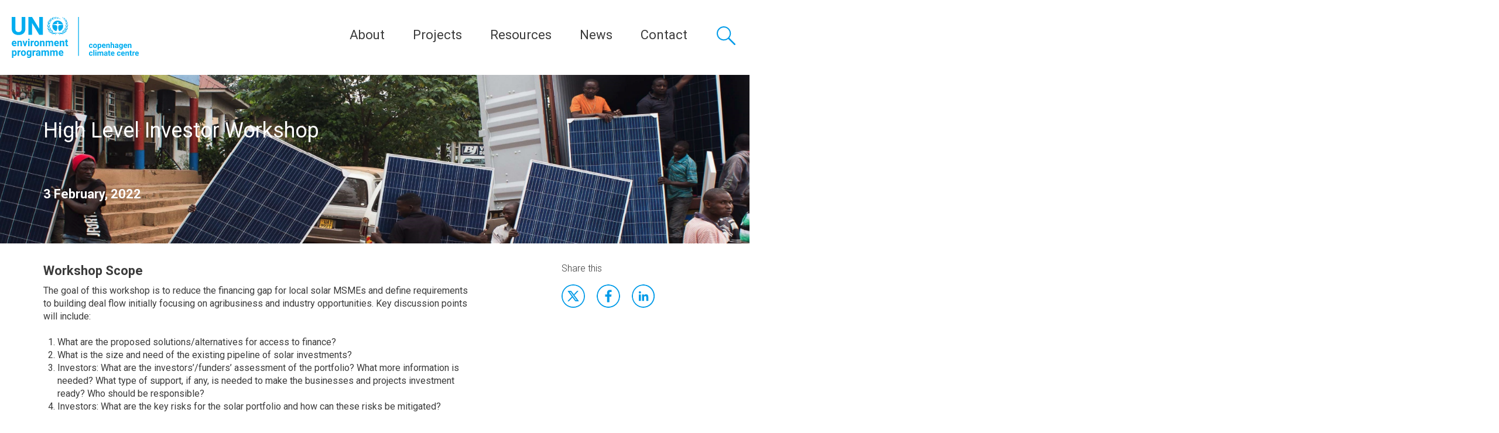

--- FILE ---
content_type: text/html; charset=UTF-8
request_url: https://unepccc.org/events/high-level-investor-workshop/
body_size: 15083
content:
<!DOCTYPE html><html lang="en-US"><head> <script type="text/javascript">
var gform;gform||(document.addEventListener("gform_main_scripts_loaded",function(){gform.scriptsLoaded=!0}),window.addEventListener("DOMContentLoaded",function(){gform.domLoaded=!0}),gform={domLoaded:!1,scriptsLoaded:!1,initializeOnLoaded:function(o){gform.domLoaded&&gform.scriptsLoaded?o():!gform.domLoaded&&gform.scriptsLoaded?window.addEventListener("DOMContentLoaded",o):document.addEventListener("gform_main_scripts_loaded",o)},hooks:{action:{},filter:{}},addAction:function(o,n,r,t){gform.addHook("action",o,n,r,t)},addFilter:function(o,n,r,t){gform.addHook("filter",o,n,r,t)},doAction:function(o){gform.doHook("action",o,arguments)},applyFilters:function(o){return gform.doHook("filter",o,arguments)},removeAction:function(o,n){gform.removeHook("action",o,n)},removeFilter:function(o,n,r){gform.removeHook("filter",o,n,r)},addHook:function(o,n,r,t,i){null==gform.hooks[o][n]&&(gform.hooks[o][n]=[]);var e=gform.hooks[o][n];null==i&&(i=n+"_"+e.length),gform.hooks[o][n].push({tag:i,callable:r,priority:t=null==t?10:t})},doHook:function(n,o,r){var t;if(r=Array.prototype.slice.call(r,1),null!=gform.hooks[n][o]&&((o=gform.hooks[n][o]).sort(function(o,n){return o.priority-n.priority}),o.forEach(function(o){"function"!=typeof(t=o.callable)&&(t=window[t]),"action"==n?t.apply(null,r):r[0]=t.apply(null,r)})),"filter"==n)return r[0]},removeHook:function(o,n,t,i){var r;null!=gform.hooks[o][n]&&(r=(r=gform.hooks[o][n]).filter(function(o,n,r){return!!(null!=i&&i!=o.tag||null!=t&&t!=o.priority)}),gform.hooks[o][n]=r)}});
</script>
<meta charset="UTF-8"><meta name="viewport" content="width=device-width, initial-scale=1, user-scalable=0"><link rel="stylesheet" media="print" onload="this.onload=null;this.media='all';" id="ao_optimized_gfonts" href="https://fonts.googleapis.com/css?family=Roboto:300,400,400i,500,500i,700,700i,Roboto+Slab&amp;display=swap"><link rel="profile" href="http://gmpg.org/xfn/11"><link rel="apple-touch-icon" sizes="180x180" href="https://unepccc.org/wp-content/themes/unepdtu/assets/favicon/apple-touch-icon.png"><link rel="icon" type="image/png" sizes="32x32" href="https://unepccc.org/wp-content/themes/unepdtu/assets/favicon/favicon-32x32.png"><link rel="icon" type="image/png" sizes="16x16" href="https://unepccc.org/wp-content/themes/unepdtu/assets/favicon/favicon-16x16.png"><link rel="manifest" href="https://unepccc.org/wp-content/themes/unepdtu/assets/favicon/site.webmanifest"><link rel="mask-icon" href="https://unepccc.org/wp-content/themes/unepdtu/assets/favicon/safari-pinned-tab.svg" color="#01465f"><meta name="msapplication-TileColor" content="#01465f"><meta name="theme-color" content="#ffffff"> <script>dataLayer = [];</script> <meta name='robots' content='index, follow, max-image-preview:large, max-snippet:-1, max-video-preview:-1' /><title>High Level Investor Workshop - UNEP-CCC</title><link rel="canonical" href="https://unepccc.org/events/high-level-investor-workshop/" /><meta property="og:locale" content="en_US" /><meta property="og:type" content="article" /><meta property="og:title" content="High Level Investor Workshop - UNEP-CCC" /><meta property="og:description" content="Workshop Scope The goal of this workshop is to reduce the financing gap for local solar MSMEs and define requirements to building deal flow initially focusing on agribusiness and industry opportunities. Key discussion points will include: What are the proposed solutions/alternatives for access to finance? What is the size and need of the existing pipeline of solar investments? Investors: What [&hellip;]" /><meta property="og:url" content="https://unepccc.org/events/high-level-investor-workshop/" /><meta property="og:site_name" content="UNEP-CCC" /><meta property="article:modified_time" content="2022-12-15T13:56:46+00:00" /><meta name="twitter:card" content="summary_large_image" /><meta name="twitter:image" content="https://unepccc.org/wp-content/uploads/2022/11/solarp.png" /><meta name="twitter:label1" content="Est. reading time" /><meta name="twitter:data1" content="1 minute" /> <script type="application/ld+json" class="yoast-schema-graph">{"@context":"https://schema.org","@graph":[{"@type":"WebPage","@id":"https://unepccc.org/events/high-level-investor-workshop/","url":"https://unepccc.org/events/high-level-investor-workshop/","name":"High Level Investor Workshop - UNEP-CCC","isPartOf":{"@id":"https://unepccc.lndo.site/#website"},"primaryImageOfPage":{"@id":"https://unepccc.org/events/high-level-investor-workshop/#primaryimage"},"image":{"@id":"https://unepccc.org/events/high-level-investor-workshop/#primaryimage"},"thumbnailUrl":"https://unepccc.org/wp-content/uploads/2022/11/solarp.png","datePublished":"2022-11-17T12:42:01+00:00","dateModified":"2022-12-15T13:56:46+00:00","breadcrumb":{"@id":"https://unepccc.org/events/high-level-investor-workshop/#breadcrumb"},"inLanguage":"en-US","potentialAction":[{"@type":"ReadAction","target":["https://unepccc.org/events/high-level-investor-workshop/"]}]},{"@type":"ImageObject","inLanguage":"en-US","@id":"https://unepccc.org/events/high-level-investor-workshop/#primaryimage","url":"https://unepccc.org/wp-content/uploads/2022/11/solarp.png","contentUrl":"https://unepccc.org/wp-content/uploads/2022/11/solarp.png","width":1624,"height":439},{"@type":"BreadcrumbList","@id":"https://unepccc.org/events/high-level-investor-workshop/#breadcrumb","itemListElement":[{"@type":"ListItem","position":1,"name":"Home","item":"https://unepccc.org/"},{"@type":"ListItem","position":2,"name":"High Level Investor Workshop"}]},{"@type":"WebSite","@id":"https://unepccc.lndo.site/#website","url":"https://unepccc.lndo.site/","name":"UNEP-CCC","description":"","potentialAction":[{"@type":"SearchAction","target":{"@type":"EntryPoint","urlTemplate":"https://unepccc.lndo.site/?s={search_term_string}"},"query-input":"required name=search_term_string"}],"inLanguage":"en-US"}]}</script> <link rel='dns-prefetch' href='//maps.googleapis.com' /><link href='https://fonts.gstatic.com' crossorigin='anonymous' rel='preconnect' /><link rel='stylesheet' id='wp-block-library-css'  href='https://unepccc.org/wp-includes/css/dist/block-library/style.min.css?ver=6.0.1' type='text/css' media='all' /><style id='global-styles-inline-css' type='text/css'>body{--wp--preset--color--black: #000000;--wp--preset--color--cyan-bluish-gray: #abb8c3;--wp--preset--color--white: #ffffff;--wp--preset--color--pale-pink: #f78da7;--wp--preset--color--vivid-red: #cf2e2e;--wp--preset--color--luminous-vivid-orange: #ff6900;--wp--preset--color--luminous-vivid-amber: #fcb900;--wp--preset--color--light-green-cyan: #7bdcb5;--wp--preset--color--vivid-green-cyan: #00d084;--wp--preset--color--pale-cyan-blue: #8ed1fc;--wp--preset--color--vivid-cyan-blue: #0693e3;--wp--preset--color--vivid-purple: #9b51e0;--wp--preset--gradient--vivid-cyan-blue-to-vivid-purple: linear-gradient(135deg,rgba(6,147,227,1) 0%,rgb(155,81,224) 100%);--wp--preset--gradient--light-green-cyan-to-vivid-green-cyan: linear-gradient(135deg,rgb(122,220,180) 0%,rgb(0,208,130) 100%);--wp--preset--gradient--luminous-vivid-amber-to-luminous-vivid-orange: linear-gradient(135deg,rgba(252,185,0,1) 0%,rgba(255,105,0,1) 100%);--wp--preset--gradient--luminous-vivid-orange-to-vivid-red: linear-gradient(135deg,rgba(255,105,0,1) 0%,rgb(207,46,46) 100%);--wp--preset--gradient--very-light-gray-to-cyan-bluish-gray: linear-gradient(135deg,rgb(238,238,238) 0%,rgb(169,184,195) 100%);--wp--preset--gradient--cool-to-warm-spectrum: linear-gradient(135deg,rgb(74,234,220) 0%,rgb(151,120,209) 20%,rgb(207,42,186) 40%,rgb(238,44,130) 60%,rgb(251,105,98) 80%,rgb(254,248,76) 100%);--wp--preset--gradient--blush-light-purple: linear-gradient(135deg,rgb(255,206,236) 0%,rgb(152,150,240) 100%);--wp--preset--gradient--blush-bordeaux: linear-gradient(135deg,rgb(254,205,165) 0%,rgb(254,45,45) 50%,rgb(107,0,62) 100%);--wp--preset--gradient--luminous-dusk: linear-gradient(135deg,rgb(255,203,112) 0%,rgb(199,81,192) 50%,rgb(65,88,208) 100%);--wp--preset--gradient--pale-ocean: linear-gradient(135deg,rgb(255,245,203) 0%,rgb(182,227,212) 50%,rgb(51,167,181) 100%);--wp--preset--gradient--electric-grass: linear-gradient(135deg,rgb(202,248,128) 0%,rgb(113,206,126) 100%);--wp--preset--gradient--midnight: linear-gradient(135deg,rgb(2,3,129) 0%,rgb(40,116,252) 100%);--wp--preset--duotone--dark-grayscale: url('#wp-duotone-dark-grayscale');--wp--preset--duotone--grayscale: url('#wp-duotone-grayscale');--wp--preset--duotone--purple-yellow: url('#wp-duotone-purple-yellow');--wp--preset--duotone--blue-red: url('#wp-duotone-blue-red');--wp--preset--duotone--midnight: url('#wp-duotone-midnight');--wp--preset--duotone--magenta-yellow: url('#wp-duotone-magenta-yellow');--wp--preset--duotone--purple-green: url('#wp-duotone-purple-green');--wp--preset--duotone--blue-orange: url('#wp-duotone-blue-orange');--wp--preset--font-size--small: 13px;--wp--preset--font-size--medium: 20px;--wp--preset--font-size--large: 36px;--wp--preset--font-size--x-large: 42px;}.has-black-color{color: var(--wp--preset--color--black) !important;}.has-cyan-bluish-gray-color{color: var(--wp--preset--color--cyan-bluish-gray) !important;}.has-white-color{color: var(--wp--preset--color--white) !important;}.has-pale-pink-color{color: var(--wp--preset--color--pale-pink) !important;}.has-vivid-red-color{color: var(--wp--preset--color--vivid-red) !important;}.has-luminous-vivid-orange-color{color: var(--wp--preset--color--luminous-vivid-orange) !important;}.has-luminous-vivid-amber-color{color: var(--wp--preset--color--luminous-vivid-amber) !important;}.has-light-green-cyan-color{color: var(--wp--preset--color--light-green-cyan) !important;}.has-vivid-green-cyan-color{color: var(--wp--preset--color--vivid-green-cyan) !important;}.has-pale-cyan-blue-color{color: var(--wp--preset--color--pale-cyan-blue) !important;}.has-vivid-cyan-blue-color{color: var(--wp--preset--color--vivid-cyan-blue) !important;}.has-vivid-purple-color{color: var(--wp--preset--color--vivid-purple) !important;}.has-black-background-color{background-color: var(--wp--preset--color--black) !important;}.has-cyan-bluish-gray-background-color{background-color: var(--wp--preset--color--cyan-bluish-gray) !important;}.has-white-background-color{background-color: var(--wp--preset--color--white) !important;}.has-pale-pink-background-color{background-color: var(--wp--preset--color--pale-pink) !important;}.has-vivid-red-background-color{background-color: var(--wp--preset--color--vivid-red) !important;}.has-luminous-vivid-orange-background-color{background-color: var(--wp--preset--color--luminous-vivid-orange) !important;}.has-luminous-vivid-amber-background-color{background-color: var(--wp--preset--color--luminous-vivid-amber) !important;}.has-light-green-cyan-background-color{background-color: var(--wp--preset--color--light-green-cyan) !important;}.has-vivid-green-cyan-background-color{background-color: var(--wp--preset--color--vivid-green-cyan) !important;}.has-pale-cyan-blue-background-color{background-color: var(--wp--preset--color--pale-cyan-blue) !important;}.has-vivid-cyan-blue-background-color{background-color: var(--wp--preset--color--vivid-cyan-blue) !important;}.has-vivid-purple-background-color{background-color: var(--wp--preset--color--vivid-purple) !important;}.has-black-border-color{border-color: var(--wp--preset--color--black) !important;}.has-cyan-bluish-gray-border-color{border-color: var(--wp--preset--color--cyan-bluish-gray) !important;}.has-white-border-color{border-color: var(--wp--preset--color--white) !important;}.has-pale-pink-border-color{border-color: var(--wp--preset--color--pale-pink) !important;}.has-vivid-red-border-color{border-color: var(--wp--preset--color--vivid-red) !important;}.has-luminous-vivid-orange-border-color{border-color: var(--wp--preset--color--luminous-vivid-orange) !important;}.has-luminous-vivid-amber-border-color{border-color: var(--wp--preset--color--luminous-vivid-amber) !important;}.has-light-green-cyan-border-color{border-color: var(--wp--preset--color--light-green-cyan) !important;}.has-vivid-green-cyan-border-color{border-color: var(--wp--preset--color--vivid-green-cyan) !important;}.has-pale-cyan-blue-border-color{border-color: var(--wp--preset--color--pale-cyan-blue) !important;}.has-vivid-cyan-blue-border-color{border-color: var(--wp--preset--color--vivid-cyan-blue) !important;}.has-vivid-purple-border-color{border-color: var(--wp--preset--color--vivid-purple) !important;}.has-vivid-cyan-blue-to-vivid-purple-gradient-background{background: var(--wp--preset--gradient--vivid-cyan-blue-to-vivid-purple) !important;}.has-light-green-cyan-to-vivid-green-cyan-gradient-background{background: var(--wp--preset--gradient--light-green-cyan-to-vivid-green-cyan) !important;}.has-luminous-vivid-amber-to-luminous-vivid-orange-gradient-background{background: var(--wp--preset--gradient--luminous-vivid-amber-to-luminous-vivid-orange) !important;}.has-luminous-vivid-orange-to-vivid-red-gradient-background{background: var(--wp--preset--gradient--luminous-vivid-orange-to-vivid-red) !important;}.has-very-light-gray-to-cyan-bluish-gray-gradient-background{background: var(--wp--preset--gradient--very-light-gray-to-cyan-bluish-gray) !important;}.has-cool-to-warm-spectrum-gradient-background{background: var(--wp--preset--gradient--cool-to-warm-spectrum) !important;}.has-blush-light-purple-gradient-background{background: var(--wp--preset--gradient--blush-light-purple) !important;}.has-blush-bordeaux-gradient-background{background: var(--wp--preset--gradient--blush-bordeaux) !important;}.has-luminous-dusk-gradient-background{background: var(--wp--preset--gradient--luminous-dusk) !important;}.has-pale-ocean-gradient-background{background: var(--wp--preset--gradient--pale-ocean) !important;}.has-electric-grass-gradient-background{background: var(--wp--preset--gradient--electric-grass) !important;}.has-midnight-gradient-background{background: var(--wp--preset--gradient--midnight) !important;}.has-small-font-size{font-size: var(--wp--preset--font-size--small) !important;}.has-medium-font-size{font-size: var(--wp--preset--font-size--medium) !important;}.has-large-font-size{font-size: var(--wp--preset--font-size--large) !important;}.has-x-large-font-size{font-size: var(--wp--preset--font-size--x-large) !important;}</style><link rel='stylesheet' id='wp-rest-filter-css'  href='https://unepccc.org/wp-content/plugins/wp-rest-filter/public/css/wp-rest-filter-public.css?ver=1.4.3' type='text/css' media='all' /><link rel='stylesheet' id='unepdtu_style-css'  href='https://unepccc.org/wp-content/themes/unepdtu/assets/css/style.css?v=2&#038;ver=1.0' type='text/css' media='all' /> <script type='text/javascript' src='https://unepccc.org/wp-includes/js/jquery/jquery.min.js?ver=3.6.0' id='jquery-core-js'></script> <script type='text/javascript' src='https://unepccc.org/wp-includes/js/jquery/jquery-migrate.min.js?ver=3.3.2' id='jquery-migrate-js'></script> <script type='text/javascript' src='https://unepccc.org/wp-content/cache/autoptimize/1/js/autoptimize_single_49cea0a781874a962879c2caca9bc322.js?ver=1.4.3' id='wp-rest-filter-js'></script> <script type='text/javascript' src='https://maps.googleapis.com/maps/api/js?key=AIzaSyBfr_0oDVfL3UVvIcqfmIyXU1e07PlWI_E' id='google_map-js'></script> <script type='text/javascript' src='https://unepccc.org/wp-content/cache/autoptimize/1/js/autoptimize_single_740e27f704d6adea24b016972f546363.js' id='advice_mapJs-js'></script> <link rel="https://api.w.org/" href="https://unepccc.org/wp-json/" /><link rel="alternate" type="application/json+oembed" href="https://unepccc.org/wp-json/oembed/1.0/embed?url=https%3A%2F%2Funepccc.org%2Fevents%2Fhigh-level-investor-workshop%2F" /><link rel="alternate" type="text/xml+oembed" href="https://unepccc.org/wp-json/oembed/1.0/embed?url=https%3A%2F%2Funepccc.org%2Fevents%2Fhigh-level-investor-workshop%2F&#038;format=xml" />  <script>(function(){function r(n,e,t){function i(o,u){if(!e[o]){if(!n[o]){var f="function"==typeof require&&require;if(!u&&f)return f(o,!0);if(a)return a(o,!0);var c=new Error("Cannot find module '"+o+"'");throw c.code="MODULE_NOT_FOUND",c}var s=e[o]={exports:{}};n[o][0].call(s.exports,function(r){var e=n[o][1][r];return i(e||r)},s,s.exports,r,n,e,t)}return e[o].exports}for(var a="function"==typeof require&&require,o=0;o<t.length;o++)i(t[o]);return i}return r})()({1:[function(r,n,e){"use strict";function t(r,n){return o(r)||a(r,n)||i()}function i(){throw new TypeError("Invalid attempt to destructure non-iterable instance")}function a(r,n){var e=[];var t=true;var i=false;var a=undefined;try{for(var o=r[Symbol.iterator](),u;!(t=(u=o.next()).done);t=true){e.push(u.value);if(n&&e.length===n)break}}catch(r){i=true;a=r}finally{try{if(!t&&o["return"]!=null)o["return"]()}finally{if(i)throw a}}return e}function o(r){if(Array.isArray(r))return r}(function(r,n){var e="3.2";var i=Date.now();if(!Object.entries){Object.entries=function(r){var n=Object.keys(r),e=n.length,t=new Array(e);while(e--){t[e]=[n[e],r[n[e]]]}return t}}function a(){var r="cs_test_cookie=1";var n=document.location.hostname.split(".");for(var e=n.length-1;e>=0;e--){var t=n.slice(e).join(".");document.cookie=r+";domain=."+t+";";if(document.cookie.indexOf(r)>-1){document.cookie=r.split("=")[0]+"=;domain=."+t+";expires=Thu, 01 Jan 1970 00:00:01 GMT;";return t}}return document.location.hostname}function o(r,n){var e=[n];var t=r.substring(0,r.length-n.length);if(t.length>0){var i=t.split(".");i.pop();var a=n;for(var o=i.length-1;o>=0;o--){a=i[o]+"."+a;e.push(a)}}return e}function u(r,n,e,t,i){var a=r+"="+n+";";if(e!==null){a+="expires="+e+";"}if(t!==null){a+="domain="+t+";"}if(i){a+="secure;"}a+="path=/;";document.cookie=a}var f=Date.now();var c=[];var s=document.cookie;if(!s){return}var l=a();var v=o(document.location.hostname,l);s=s.split(/; */);var h={};for(var d=0;d<s.length;d++){h[s[d].substring(0,s[d].indexOf("="))]=s[d].substring(s[d].indexOf("=")+1)}var g="_acs_";var p="_acs__acsr_";var b=[];Object.entries(h).forEach(function(r){var n=t(r,2),e=n[0],i=n[1];if(e.indexOf(g)===0){var a=true;for(var o in v){if(e===g+v[o]){a=false;break}}if(a){b.push(e);return}try{var s=JSON.parse(h[e]);if(s.c){var l=e.substring(g.length);for(var d=0,p=Object.entries(s.c);d<p.length;d++){var m=t(p[d],2),O=m[0],w=m[1];var x=parseInt(w.e,36)*1e3;if(!(O in h)&&x>f){u(O,w.v,new Date(x).toUTCString(),w.r?null:"."+l,w.s?true:false)}}}}catch(r){c.push({n:e,v:h[e],e:r})}}});b.forEach(function(r){var n=h[r];if(r.indexOf(p)===0){if(!(r.substring(p.length)in h)){u(r.substring(p.length),n,null,null,null);return}}if(r.indexOf(g)===0){if(!(r.substring(g.length)in h)){u(r.substring(g.length),n,null,l,null)}}});var m=Date.now();r.acqps={v:e,s:i,e:m,t:m-i,w:c}})(window)},{}]},{},[1]);</script>    <script>(function(w,d,s,l,i){w[l]=w[l]||[];w[l].push({'gtm.start':
new Date().getTime(),event:'gtm.js'});var f=d.getElementsByTagName(s)[0],
j=d.createElement(s),dl=l!='dataLayer'?'&l='+l:'';j.async=true;j.src=
'https://www.googletagmanager.com/gtm.js?id='+i+dl;f.parentNode.insertBefore(j,f);
})(window,document,'script','dataLayer','GTM-K4ZZ9FN');</script> <meta name="google-site-verification" content="GbKilEZCKW626z1cQk8pW0hgXfck2YDmcsmEaKXkDOY" /><style type="text/css" id="wp-custom-css">.hide_summary {display: none!important;}</style></head><body class="events-template-default single single-events postid-40882"><header class="p-site-header"><div class="p-site-header__branding"><p class="p-site-header__logo"> <a href="https://unepccc.org" rel="home" class="p-site-header__logo-link" title="UNEP-CCC"><noscript><img src="https://unepccc.org/wp-content/uploads/2022/02/unepccc-color.svg" alt="UNEP-CCC" /></noscript><img class="lazyload" src='data:image/svg+xml,%3Csvg%20xmlns=%22http://www.w3.org/2000/svg%22%20viewBox=%220%200%20210%20140%22%3E%3C/svg%3E' data-src="https://unepccc.org/wp-content/uploads/2022/02/unepccc-color.svg" alt="UNEP-CCC" /></a></p></div><div class="p-site-header__navigation-and-search"> <button class="c-primary-menu__toggle js-menu-toggle"> <span class="c-primary-menu__toggle-lines"></span> <span class="c-primary-menu__toggle-text">Menu</span> </button><nav class="c-primary-menu"><ul class="c-primary-menu__list " role="menu"><li class="c-primary-menu__item  c-primary-menu__item--parent  c-primary-menu__item--149"><a>About</a><ul class="c-primary-menu__sub-menu c-primary-menu__sub-menu--1"><li class="c-primary-menu__sub-menu-item c-primary-menu__sub-menu--1__item  c-primary-menu__item--34463"><a href="https://unepccc.org/who-we-are/">Who We Are</a></li><li class="c-primary-menu__sub-menu-item c-primary-menu__sub-menu--1__item  c-primary-menu__item--34461"><a href="https://unepccc.org/our-expertise/">Expertise</a></li></ul></li><li class="c-primary-menu__item  c-primary-menu__item--35853"><a href="/impact/?fwp_status_project=current">Projects</a></li><li class="c-primary-menu__item  c-primary-menu__item--parent  c-primary-menu__item--34884"><a href="#">Resources</a><ul class="c-primary-menu__sub-menu c-primary-menu__sub-menu--1"><li class="c-primary-menu__sub-menu-item c-primary-menu__sub-menu--1__item  c-primary-menu__item--40800"><a href="https://unepccc.org/flagship-publications/">Flagship Publications</a></li><li class="c-primary-menu__sub-menu-item c-primary-menu__sub-menu--1__item  c-primary-menu__item--140"><a href="https://unepccc.org/publications-database/">Publications database</a></li><li class="c-primary-menu__sub-menu-item c-primary-menu__sub-menu--1__item  c-primary-menu__item--38070"><a href="https://unepccc.org/annual-reports/">Annual Reports</a></li><li class="c-primary-menu__sub-menu-item c-primary-menu__sub-menu--1__item  c-primary-menu__item--34890"><a href="https://unepccc.org/webinars/">Webinars</a></li><li class="c-primary-menu__sub-menu-item c-primary-menu__sub-menu--1__item  c-primary-menu__item--35859"><a href="https://unepccc.org/the-climatetech-podcast/">Podcasts</a></li><li class="c-primary-menu__sub-menu-item c-primary-menu__sub-menu--1__item  c-primary-menu__item--41400"><a href="https://unepccc.org/pipelines/">Pipelines</a></li><li class="c-primary-menu__sub-menu-item c-primary-menu__sub-menu--1__item  c-primary-menu__item--41484"><a href="https://unepccc.org/gacmo-tool/">GACMO tool</a></li><li class="c-primary-menu__sub-menu-item c-primary-menu__sub-menu--1__item  c-primary-menu__item--45139"><a href="https://unepccc.org/city-transport-transparency-tool/">City Transport Transparency Tool</a></li></ul></li><li class="c-primary-menu__item  c-primary-menu__item--parent  c-primary-menu__item--38417"><a href="#">News</a><ul class="c-primary-menu__sub-menu c-primary-menu__sub-menu--1"><li class="c-primary-menu__sub-menu-item c-primary-menu__sub-menu--1__item  c-primary-menu__item--153"><a href="https://unepccc.org/news/">News from UNEP Copenhagen Climate Centre</a></li><li class="c-primary-menu__sub-menu-item c-primary-menu__sub-menu--1__item  c-primary-menu__item--151"><a href="https://unepccc.org/events/">Events</a></li></ul></li><li class="c-primary-menu__item  c-primary-menu__item--parent  c-primary-menu__item--34362"><a href="https://unepccc.org/our-staff/">Contact</a><ul class="c-primary-menu__sub-menu c-primary-menu__sub-menu--1"><li class="c-primary-menu__sub-menu-item c-primary-menu__sub-menu--1__item  c-primary-menu__item--34362"><a href="https://unepccc.org/our-staff/">Our Staff</a></li><li class="c-primary-menu__sub-menu-item c-primary-menu__sub-menu--1__item  c-primary-menu__item--40780"><a href="https://unepccc.org/press-media/">Press &#038; Media</a></li><li class="c-primary-menu__sub-menu-item c-primary-menu__sub-menu--1__item  c-primary-menu__item--34734"><a href="https://unepccc.org/jobs/">Jobs and Consultancies</a></li></ul></li></ul></nav> <a href="#global-search" class="c-global-search__toggle"> <span class="c-global-search__toggle-text"> Search </span> </a><div class="c-global-search" id="global-search"><div class="c-global-search__inner"><form class="c-global-search__form" action="/"><div class="c-global-search__form-group"> <label class="c-global-search__label" for="s">Search a keyword, location etc.</label> <input class="c-global-search__input" type="text" name="s" placeholder="Search a keyword, location etc." /> <button class="c-global-search__button">Search</button></div></form></div></div></div></header><div class="c-primary-menu__sub-menu-container"></div><main><article class="p-article p-article--project"><header class="lazyload p-article__header text-light c-hero c-hero--background-image" data-bg="https://unepccc.org/wp-content/uploads/2022/11/solarp.png" style="background-image:url(data:image/svg+xml,%3Csvg%20xmlns=%22http://www.w3.org/2000/svg%22%20viewBox=%220%200%20500%20300%22%3E%3C/svg%3E); background-position: center"><div class="c-hero__content"><div class="o-container"><h1 class="c-hero__headline">High Level Investor Workshop</h1><p class="c-hero__lead"> <br /> <br /> <strong> 3 February, 2022 <br /> </strong></p><div class="o-grid"></div></div></div></header><div class="p-article__content"><div class="o-container"><div class="o-grid"><div class="o-grid__col o-grid__col-sm-8"><h2><strong>Workshop Scope</strong></h2><p>The goal of this workshop is to reduce the financing gap for local solar MSMEs and define requirements to building deal flow initially focusing on agribusiness and industry opportunities. Key discussion points will include:</p><ol><li>What are the proposed solutions/alternatives for access to finance?</li><li>What is the size and need of the existing pipeline of solar investments?</li><li>Investors: What are the investors’/funders’ assessment of the portfolio? What more information is needed? What type of support, if any, is needed to make the businesses and projects investment ready? Who should be responsible?</li><li>Investors: What are the key risks for the solar portfolio and how can these risks be mitigated?</li></ol><p><strong><a href="https://unepccc.org/wp-content/uploads/2022/12/temarin-workshop-report-feb-3-2022.pdf">Workshop report</a>        <a href="https://unepccc.org/wp-content/uploads/2022/11/temarin-workshop-slides-feb-3-2022.pdf">Workshop slides</a></strong></p><h2><strong>Workshop programme</strong></h2><table style="height: 374px;" width="1655"><tbody><tr><td width="17%"><strong>Time </strong></td><td width="38%"><strong>Agenda Item</strong></td><td width="43%"><strong>Speakers</strong></td></tr><tr><td width="17%">08:30 &#8211; 09:20</td><td width="38%">Welcome, introductions and key note remarks</td><td width="43%">Finding XY<br /> UNEP-DTU Partnership<br /> UNREEEA<br /> MEMD</td></tr><tr><td width="17%">09:20 &#8211; 10:00</td><td width="38%">Presentation of findings and recommendations</td><td width="43%">Finding XY/UDP/UNCDF</td></tr><tr><td width="17%">10:20 &#8211; 11:20</td><td width="38%">Discussions and co-creation of solutions</td><td width="43%">All</td></tr><tr><td width="17%">11:20 &#8211; 12:00</td><td width="38%">Feedback, conclusions and next steps</td><td width="43%">Private sector representatives<br /> Finding XY</td></tr></tbody></table></div><div class="o-grid__col o-grid__col-sm-3 o-grid__col-sm-3 o-grid__col-sm-offset-1"><h3 class="p-article__aside-headline">Share this</h3><ul class="c-social-links c-social-links--blue o-no-bullets"><li class="c-social-links__item"><a class="c-social-links__link c-social-links__link--twitter" href="https://twitter.com/intent/tweet" target="_blank" title="Tweet" onclick="window.open('https://twitter.com/intent/tweet?text=' + encodeURIComponent(document.title) + ':%20'  + encodeURIComponent(document.URL)); return false;">Twitter</a></li><li class="c-social-links__item"><a class="c-social-links__link c-social-links__link--facebook" href="https://www.facebook.com/sharer/sharer.php" title="Share on Facebook" target="_blank" onclick="window.open('https://www.facebook.com/sharer/sharer.php?u=' + encodeURIComponent(document.URL) + '&t=' + encodeURIComponent(document.URL)); return false;">Facebook</a></li><li class="c-social-links__item"><a class="c-social-links__link c-social-links__link--linkedin" href="http://www.linkedin.com/shareArticle" target="_blank" title="Share on LinkedIn" onclick="window.open('http://www.linkedin.com/shareArticle?mini=true&url=' + encodeURIComponent(document.URL) + '&title=' +  encodeURIComponent(document.title)); return false;">LinkdIn</a></li></ul></div></div></div></div><section class="c-call-to-action c-call-to-action--white c-section"><div class="o-container"><div class="o-grid"><div class="o-grid__col o-grid__col-sm-12"> <a class="c-btn c-btn--primary" href="https://unepccc.org/project/strengthening-value-chains-and-capacities-for-expanding-clean-energy-markets-in-kenya-and-uganda/" title="This workshop is part of the TEMARIN project which you can explore here"> This workshop is part of the TEMARIN project which you can explore here </a></div></div></div></section></article></main><footer class="p-site-footer"><div class="o-container"><div class="p-site-footer__top"><p class="p-site-footer__website-description">UNEP Copenhagen Climate Centre assists developing countries in their transition towards lower carbon development paths, and supports integration of climate-resilience in national development.</p><ul class="p-site-footer__partners-list  o-no-bullets"></ul></div><div class="p-site-footer__bottom"><div class="o-grid"><div class="o-grid__col o-grid__col-sm-6 o-grid__col-md-3"><h2 class="p-site-footer__headline">Contact</h2><div itemscope itemtype="http://schema.org/Organization" class="c-address c-address--footer"> <span itemprop="name" class="c-address__name">UNEP Copenhagen Climate Centre</span><div itemprop="address" itemscope itemtype="http://schema.org/PostalAddress" class="c-address__address"> <span itemprop="streetAddress">Marmorvej 51</span><div> <span itemprop="postalCode">2100</span> <span itemprop="addressLocality">Copenhagen Ø</span></div> <span itemprop="addressCountry">Denmark</span></div><div class="c-address__telephone"> Tel: <span itemprop="telephone">+45 45 33 53 01</span></div><div class="c-address__email"> Email: <span itemprop="email"><a href="mailto:unep-ccc@un.org">unep-ccc@un.org</a></span></div></div></div><div class="o-grid__col o-grid__col-sm-6 o-grid__col-md-3"><h2 class="p-site-footer__headline">Join us</h2><ul class="c-footer-menu__list " role="menu"><li class="c-footer-menu__item  c-footer-menu__item--34734"><a href="https://unepccc.org/jobs/">Jobs and Consultancies</a></li><li class="c-footer-menu__item  c-footer-menu__item--151"><a href="https://unepccc.org/events/">Events</a></li><li class="c-footer-menu__item  c-footer-menu__item--153"><a href="https://unepccc.org/news/">News</a></li></ul></div><div class="o-grid__col o-grid__col-sm-6 o-grid__col-md-3"><h2 class="p-site-footer__headline">Follow</h2><ul class="c-social-links"><li class="c-social-links__item"> <a href="https://twitter.com/UNEPCCC" class="c-social-links__link c-social-links__link--twitter" title="Twitter">Twitter</a></li><li class="c-social-links__item"> <a href="https://www.linkedin.com/company/unep-ccc" class="c-social-links__link c-social-links__link--linkedin" title="LinkedIn">LinkedIn</a></li><li class="c-social-links__item"> <a href="https://www.youtube.com/c/UNEPCopenhagenClimateCentre/playlists" class="c-social-links__link c-social-links__link--youtube" title="Youtube">Youtube</a></li></ul></div><div class="o-grid__col o-grid__col-sm-6 o-grid__col-md-3"><h2 class="p-site-footer__headline">Also Visit</h2><ul class="c-footer-menu__list " role="menu"><li class="c-footer-menu__item  c-footer-menu__item--35671"><a href="https://c2e2.unepdtu.org/">Copenhagen Centre on Energy Efficiency</a></li></ul></div></div></div><p class="p-site-footer__legal"> <span class="p-site-footer__copyright"> &copy; 2025 UNEP-CCC - All rights reserved </span></p></div></footer><div id="downloadmodal" class="modal modal--small modal--tracking" role="dialog" aria-modal="true" aria-labelledby="modalheadline" aria-hidden="true"><div class="modal__dialog"> <button type="button" class="modal__button modal__button--close" onclick="closeModal()">✕</button><div class="modal__content"><h3 id="modalheadline" class="c-banner__headline"> Please fill out</h3> <script type="text/javascript">var gform;gform||(document.addEventListener("gform_main_scripts_loaded",function(){gform.scriptsLoaded=!0}),window.addEventListener("DOMContentLoaded",function(){gform.domLoaded=!0}),gform={domLoaded:!1,scriptsLoaded:!1,initializeOnLoaded:function(o){gform.domLoaded&&gform.scriptsLoaded?o():!gform.domLoaded&&gform.scriptsLoaded?window.addEventListener("DOMContentLoaded",o):document.addEventListener("gform_main_scripts_loaded",o)},hooks:{action:{},filter:{}},addAction:function(o,n,r,t){gform.addHook("action",o,n,r,t)},addFilter:function(o,n,r,t){gform.addHook("filter",o,n,r,t)},doAction:function(o){gform.doHook("action",o,arguments)},applyFilters:function(o){return gform.doHook("filter",o,arguments)},removeAction:function(o,n){gform.removeHook("action",o,n)},removeFilter:function(o,n,r){gform.removeHook("filter",o,n,r)},addHook:function(o,n,r,t,i){null==gform.hooks[o][n]&&(gform.hooks[o][n]=[]);var e=gform.hooks[o][n];null==i&&(i=n+"_"+e.length),gform.hooks[o][n].push({tag:i,callable:r,priority:t=null==t?10:t})},doHook:function(n,o,r){var t;if(r=Array.prototype.slice.call(r,1),null!=gform.hooks[n][o]&&((o=gform.hooks[n][o]).sort(function(o,n){return o.priority-n.priority}),o.forEach(function(o){"function"!=typeof(t=o.callable)&&(t=window[t]),"action"==n?t.apply(null,r):r[0]=t.apply(null,r)})),"filter"==n)return r[0]},removeHook:function(o,n,t,i){var r;null!=gform.hooks[o][n]&&(r=(r=gform.hooks[o][n]).filter(function(o,n,r){return!!(null!=i&&i!=o.tag||null!=t&&t!=o.priority)}),gform.hooks[o][n]=r)}});</script> <div class='gf_browser_chrome gform_wrapper gform_legacy_markup_wrapper gform-theme--no-framework' data-form-theme='legacy' data-form-index='0' id='gform_wrapper_1' ><div id='gf_1' class='gform_anchor' tabindex='-1'></div><form method='post' enctype='multipart/form-data' target='gform_ajax_frame_1' id='gform_1'  action='/events/high-level-investor-workshop/#gf_1' data-formid='1' novalidate><div class='gform-body gform_body'><ul id='gform_fields_1' class='gform_fields top_label form_sublabel_below description_below'><li id="field_1_1"  class="gfield gfield--type-select gfield_contains_required field_sublabel_below gfield--no-description field_description_below gfield_visibility_visible"  data-js-reload="field_1_1"><label class='gfield_label gform-field-label' for='input_1_1' >Stakeholder<span class="gfield_required"><span class="gfield_required gfield_required_asterisk">*</span></span></label><div class='ginput_container ginput_container_select'><select name='input_1' id='input_1_1' class='medium gfield_select'    aria-required="true" aria-invalid="false" ><option value='' selected='selected' class='gf_placeholder'>Select Stakeholder</option><option value='Consultant' >Consultant</option><option value='Donor' >Donor</option><option value='Energy or Climate Organization' >Energy or Climate Organization</option><option value='Government' >Government</option><option value='Media' >Media</option><option value='Non Governmental Organization' >Non Governmental Organization</option><option value='Other' >Other</option><option value='Policy Maker' >Policy Maker</option><option value='Private Sector' >Private Sector</option><option value='Researcher' >Researcher</option><option value='Student' >Student</option></select></div></li><li id="field_1_2"  class="gfield gfield--type-select gfield_contains_required field_sublabel_below gfield--no-description field_description_below gfield_visibility_visible"  data-js-reload="field_1_2"><label class='gfield_label gform-field-label' for='input_1_2' >Country<span class="gfield_required"><span class="gfield_required gfield_required_asterisk">*</span></span></label><div class='ginput_container ginput_container_select'><select name='input_2' id='input_1_2' class='medium gfield_select'    aria-required="true" aria-invalid="false" ><option value='' selected='selected' class='gf_placeholder'>Select Country</option><option value='Afghanistan' >Afghanistan</option><option value='Albania' >Albania</option><option value='Algeria' >Algeria</option><option value='Andorra' >Andorra</option><option value='Angola' >Angola</option><option value='Antigua and Barbuda' >Antigua and Barbuda</option><option value='Argentina' >Argentina</option><option value='Armenia' >Armenia</option><option value='Australia' >Australia</option><option value='Austria' >Austria</option><option value='Azerbaijan' >Azerbaijan</option><option value='Bahamas' >Bahamas</option><option value='Bahrain' >Bahrain</option><option value='Bangladesh' >Bangladesh</option><option value='Barbados' >Barbados</option><option value='Belarus' >Belarus</option><option value='Belgium' >Belgium</option><option value='Belize' >Belize</option><option value='Benin' >Benin</option><option value='Bhutan' >Bhutan</option><option value='Bolivia' >Bolivia</option><option value='Bosnia and Herzegovina' >Bosnia and Herzegovina</option><option value='Botswana' >Botswana</option><option value='Brazil' >Brazil</option><option value='Brunei' >Brunei</option><option value='Bulgaria' >Bulgaria</option><option value='Burkina Faso' >Burkina Faso</option><option value='Burma (Myanmar)' >Burma (Myanmar)</option><option value='Burundi' >Burundi</option><option value='Cambodia' >Cambodia</option><option value='Cameroon' >Cameroon</option><option value='Canada' >Canada</option><option value='Cape Verde' >Cape Verde</option><option value='Central African Republic' >Central African Republic</option><option value='Chad' >Chad</option><option value='Chile' >Chile</option><option value='China2' >China2</option><option value='Colombia' >Colombia</option><option value='Comoros' >Comoros</option><option value='Congo, Rep. of' >Congo, Rep. of</option><option value='Congo, Dem. Rep. of' >Congo, Dem. Rep. of</option><option value='Costa Rica' >Costa Rica</option><option value='Côte d&#039;Ivoire' >Côte d&#039;Ivoire</option><option value='Croatia' >Croatia</option><option value='Cuba' >Cuba</option><option value='Cyprus' >Cyprus</option><option value='Czech Republic' >Czech Republic</option><option value='Denmark' >Denmark</option><option value='Djibouti' >Djibouti</option><option value='Dominica' >Dominica</option><option value='Dominican Republic' >Dominican Republic</option><option value='East Timor' >East Timor</option><option value='Ecuador' >Ecuador</option><option value='Egypt' >Egypt</option><option value='El Salvador' >El Salvador</option><option value='Equatorial Guinea' >Equatorial Guinea</option><option value='Eritrea' >Eritrea</option><option value='Estonia' >Estonia</option><option value='Ethiopia' >Ethiopia</option><option value='Fiji' >Fiji</option><option value='Finland' >Finland</option><option value='France' >France</option><option value='Gabon' >Gabon</option><option value='Gambia' >Gambia</option><option value='Georgia' >Georgia</option><option value='Germany' >Germany</option><option value='Ghana' >Ghana</option><option value='Greece' >Greece</option><option value='Grenada' >Grenada</option><option value='Guatemala' >Guatemala</option><option value='Guinea' >Guinea</option><option value='Guinea-Bissau' >Guinea-Bissau</option><option value='Guyana' >Guyana</option><option value='Haiti' >Haiti</option><option value='Honduras' >Honduras</option><option value='Hungary' >Hungary</option><option value='Iceland' >Iceland</option><option value='India' >India</option><option value='Indonesia' >Indonesia</option><option value='Iran' >Iran</option><option value='Iraq' >Iraq</option><option value='Ireland' >Ireland</option><option value='Israel' >Israel</option><option value='Italy' >Italy</option><option value='Jamaica' >Jamaica</option><option value='Japan' >Japan</option><option value='Jordan' >Jordan</option><option value='Kazakhstan' >Kazakhstan</option><option value='Kenya' >Kenya</option><option value='Kiribati' >Kiribati</option><option value='Korea, North' >Korea, North</option><option value='Korea, South' >Korea, South</option><option value='Kuwait' >Kuwait</option><option value='Kyrgyzstan' >Kyrgyzstan</option><option value='Laos' >Laos</option><option value='Latvia' >Latvia</option><option value='Lebanon' >Lebanon</option><option value='Lesotho' >Lesotho</option><option value='Liberia' >Liberia</option><option value='Libya' >Libya</option><option value='Liechtenstein' >Liechtenstein</option><option value='Lithuania' >Lithuania</option><option value='Luxembourg' >Luxembourg</option><option value='Macedonia' >Macedonia</option><option value='Madagascar' >Madagascar</option><option value='Malawi' >Malawi</option><option value='Malaysia' >Malaysia</option><option value='Maldives' >Maldives</option><option value='Mali' >Mali</option><option value='Malta' >Malta</option><option value='Marshall Islands' >Marshall Islands</option><option value='Mauritania' >Mauritania</option><option value='Mauritius' >Mauritius</option><option value='Mexico' >Mexico</option><option value='Micronesia' >Micronesia</option><option value='Moldova' >Moldova</option><option value='Monaco' >Monaco</option><option value='Mongolia' >Mongolia</option><option value='Montenegro' >Montenegro</option><option value='Morocco' >Morocco</option><option value='Mozambique' >Mozambique</option><option value='Namibia' >Namibia</option><option value='Nauru' >Nauru</option><option value='Nepal' >Nepal</option><option value='Netherlands' >Netherlands</option><option value='New Zealand' >New Zealand</option><option value='Nicaragua' >Nicaragua</option><option value='Niger' >Niger</option><option value='Nigeria' >Nigeria</option><option value='Norway' >Norway</option><option value='Oman' >Oman</option><option value='Pakistan' >Pakistan</option><option value='Palau' >Palau</option><option value='Panama' >Panama</option><option value='Papua New Guinea' >Papua New Guinea</option><option value='Paraguay' >Paraguay</option><option value='Peru' >Peru</option><option value='Philippines' >Philippines</option><option value='Poland' >Poland</option><option value='Portugal' >Portugal</option><option value='Qatar' >Qatar</option><option value='Romania' >Romania</option><option value='Russia' >Russia</option><option value='Rwanda' >Rwanda</option><option value='St. Kitts and Nevis' >St. Kitts and Nevis</option><option value='St. Lucia' >St. Lucia</option><option value='St. Vincent and the Grenadines' >St. Vincent and the Grenadines</option><option value='Samoa' >Samoa</option><option value='San Marino' >San Marino</option><option value='São Tomé and Príncipe' >São Tomé and Príncipe</option><option value='Saudi Arabia' >Saudi Arabia</option><option value='Senegal' >Senegal</option><option value='Serbia' >Serbia</option><option value='Seychelles' >Seychelles</option><option value='Sierra Leone' >Sierra Leone</option><option value='Singapore' >Singapore</option><option value='Slovakia' >Slovakia</option><option value='Slovenia' >Slovenia</option><option value='Solomon Islands' >Solomon Islands</option><option value='Somalia' >Somalia</option><option value='South Africa' >South Africa</option><option value='South Sudan' >South Sudan</option><option value='Spain' >Spain</option><option value='Sri Lanka' >Sri Lanka</option><option value='Sudan' >Sudan</option><option value='Suriname' >Suriname</option><option value='Swaziland' >Swaziland</option><option value='Sweden' >Sweden</option><option value='Switzerland' >Switzerland</option><option value='Syria' >Syria</option><option value='Tajikistan' >Tajikistan</option><option value='Tanzania' >Tanzania</option><option value='Thailand' >Thailand</option><option value='Togo' >Togo</option><option value='Tonga' >Tonga</option><option value='Trinidad and Tobago' >Trinidad and Tobago</option><option value='Tunisia' >Tunisia</option><option value='Turkey' >Turkey</option><option value='Turkmenistan' >Turkmenistan</option><option value='Tuvalu' >Tuvalu</option><option value='Uganda' >Uganda</option><option value='Ukraine' >Ukraine</option><option value='United Arab Emirates' >United Arab Emirates</option><option value='United Kingdom' >United Kingdom</option><option value='United States' >United States</option><option value='Uruguay' >Uruguay</option><option value='Uzbekistan' >Uzbekistan</option><option value='Vanuatu' >Vanuatu</option><option value='Venezuela' >Venezuela</option><option value='Vietnam' >Vietnam</option><option value='Yemen' >Yemen</option><option value='Zambia' >Zambia</option><option value='Zimbabwe' >Zimbabwe</option><option value='Other' >Other</option></select></div></li><li id="field_1_6"  class="gfield gfield--type-text js-gfield-document field_sublabel_below gfield--no-description field_description_below gfield_visibility_hidden"  data-js-reload="field_1_6"><div class='admin-hidden-markup'><i class='gform-icon gform-icon--hidden'></i><span>Hidden</span></div><label class='gfield_label gform-field-label' for='input_1_6' >Document</label><div class='ginput_container ginput_container_text'><input name='input_6' id='input_1_6' type='text' value='' class='medium'      aria-invalid="false"   /></div></li><li id="field_1_7"  class="gfield gfield--type-text field_sublabel_below gfield--no-description field_description_below gfield_visibility_hidden"  data-js-reload="field_1_7"><div class='admin-hidden-markup'><i class='gform-icon gform-icon--hidden'></i><span>Hidden</span></div><label class='gfield_label gform-field-label' for='input_1_7' >Origin</label><div class='ginput_container ginput_container_text'><input name='input_7' id='input_1_7' type='text' value='https://unepccc.org/events/high-level-investor-workshop/' class='medium'      aria-invalid="false"   /></div></li><li id="field_1_3"  class="gfield gfield--type-html gfield_html gfield_html_formatted gfield_no_follows_desc field_sublabel_below gfield--no-description field_description_below gfield_visibility_visible"  data-js-reload="field_1_3">To help reach our stakeholders better, UNEP-CCC would like to know who reads our publications. As we follow European General Data Protection Rules (GDPR), we will be using this user data for monitoring and analysis purposes only.</li></ul></div><div class='gform_footer top_label'> <input type='submit' id='gform_submit_button_1' class='gform_button button' value='Submit to download'  onclick='if(window["gf_submitting_1"]){return false;}  if( !jQuery("#gform_1")[0].checkValidity || jQuery("#gform_1")[0].checkValidity()){window["gf_submitting_1"]=true;}  ' onkeypress='if( event.keyCode == 13 ){ if(window["gf_submitting_1"]){return false;} if( !jQuery("#gform_1")[0].checkValidity || jQuery("#gform_1")[0].checkValidity()){window["gf_submitting_1"]=true;}  jQuery("#gform_1").trigger("submit",[true]); }' /> <input type='hidden' name='gform_ajax' value='form_id=1&amp;title=&amp;description=&amp;tabindex=0' /> <input type='hidden' class='gform_hidden' name='is_submit_1' value='1' /> <input type='hidden' class='gform_hidden' name='gform_submit' value='1' /> <input type='hidden' class='gform_hidden' name='gform_unique_id' value='' /> <input type='hidden' class='gform_hidden' name='state_1' value='WyJbXSIsIjM5NmE0NDNjODUxYTc1ZDQ2ZTUxNjk5MjJhM2ZmNTA2Il0=' /> <input type='hidden' class='gform_hidden' name='gform_target_page_number_1' id='gform_target_page_number_1' value='0' /> <input type='hidden' class='gform_hidden' name='gform_source_page_number_1' id='gform_source_page_number_1' value='1' /> <input type='hidden' name='gform_field_values' value='' /></div></form></div> <iframe style='display:none;width:0px;height:0px;' src='about:blank' name='gform_ajax_frame_1' id='gform_ajax_frame_1' title='This iframe contains the logic required to handle Ajax powered Gravity Forms.'></iframe> <script type="text/javascript">gform.initializeOnLoaded( function() {gformInitSpinner( 1, 'https://unepccc.org/wp-content/plugins/gravityforms/images/spinner.svg', true );jQuery('#gform_ajax_frame_1').on('load',function(){var contents = jQuery(this).contents().find('*').html();var is_postback = contents.indexOf('GF_AJAX_POSTBACK') >= 0;if(!is_postback){return;}var form_content = jQuery(this).contents().find('#gform_wrapper_1');var is_confirmation = jQuery(this).contents().find('#gform_confirmation_wrapper_1').length > 0;var is_redirect = contents.indexOf('gformRedirect(){') >= 0;var is_form = form_content.length > 0 && ! is_redirect && ! is_confirmation;var mt = parseInt(jQuery('html').css('margin-top'), 10) + parseInt(jQuery('body').css('margin-top'), 10) + 100;if(is_form){jQuery('#gform_wrapper_1').html(form_content.html());if(form_content.hasClass('gform_validation_error')){jQuery('#gform_wrapper_1').addClass('gform_validation_error');} else {jQuery('#gform_wrapper_1').removeClass('gform_validation_error');}setTimeout( function() { /* delay the scroll by 50 milliseconds to fix a bug in chrome */ jQuery(document).scrollTop(jQuery('#gform_wrapper_1').offset().top - mt); }, 50 );if(window['gformInitDatepicker']) {gformInitDatepicker();}if(window['gformInitPriceFields']) {gformInitPriceFields();}var current_page = jQuery('#gform_source_page_number_1').val();gformInitSpinner( 1, 'https://unepccc.org/wp-content/plugins/gravityforms/images/spinner.svg', true );jQuery(document).trigger('gform_page_loaded', [1, current_page]);window['gf_submitting_1'] = false;}else if(!is_redirect){var confirmation_content = jQuery(this).contents().find('.GF_AJAX_POSTBACK').html();if(!confirmation_content){confirmation_content = contents;}setTimeout(function(){jQuery('#gform_wrapper_1').replaceWith(confirmation_content);jQuery(document).scrollTop(jQuery('#gf_1').offset().top - mt);jQuery(document).trigger('gform_confirmation_loaded', [1]);window['gf_submitting_1'] = false;wp.a11y.speak(jQuery('#gform_confirmation_message_1').text());}, 50);}else{jQuery('#gform_1').append(contents);if(window['gformRedirect']) {gformRedirect();}}jQuery(document).trigger('gform_post_render', [1, current_page]);} );} );</script> </div></div></div> <script>var linkChecker = function (event) {
              var href = event.currentTarget.href;
              if(href && href.indexOf('disable-tracking=true') === -1) {
                var input = document.querySelector(".js-gfield-document input");
                if( input) {
                  event.preventDefault();
                  input.value = href;
                  var modal = document.querySelector('.modal--tracking');
                  modal.classList.add('is-active');
                  modal.setAttribute('aria-hidden',false);
                }
              }
          };

      function populateGravityForm() {
        document.querySelectorAll("a[href*='.pdf'],a[href*='.csv'],a[href*='.docx'],a[href*='.xlsx'],a[href*='.doc'],a[href*='.xls'],a[href*='.xml'],a[href*='.xmlx'],a[href*='.xltx'],a[href*='.xlt'],a[href*='.xltm'],a[href*='.ppt'],a[href*='.pptx'],a[href*='.mp4 '],a[href*='.mp3']").forEach(link => {
          link.addEventListener('click', linkChecker, false);
          link.addEventListener('touchstart', linkChecker, false);
          });
      }

      function closeModal() {
        var modal = document.querySelector('.modal--tracking');
        modal.classList.remove('is-active');
        modal.setAttribute('aria-hidden',true);
        document.documentElement.classList.remove('activemodal');
        
        
        var gwrf = window.gwrf_1;
        if( typeof gwrf != 'undefined' ) {
          gwrf.reloadForm();
        }

        var modalHeadline = document.querySelector("#downloadmodal #modalheadline");
        modalHeadline.style.display = 'block';
        
      }

      document.addEventListener("DOMContentLoaded", () => {populateGravityForm()});
      document.addEventListener("facetwp-loaded", () => {populateGravityForm()});

      jQuery(document).on('gform_confirmation_loaded', function(event, formId){
          if(formId === 1) {
            var modalHeadline = document.querySelector("#downloadmodal #modalheadline");
            modalHeadline.style.display = 'none';
          }
      });</script> <style>.modal__dialog .modal__button--close {position: absolute; top: 2rem;right: 2rem;background: transparent;border: none;	font-weight: bold;}.gform_wrapper gform_fields{padding:0;margin:0;list-style:none}.gform_wrapper .gform_fields{padding:0;margin:0;list-style:none}.gform_wrapper .gform_fields .gfield+.gfield{margin-top:1rem}.gform_wrapper .gfield:before{display:none}.gform_wrapper input[type=text]{width:100%}.gform_wrapper .validation_error,.gform_wrapper .validation_message{color:red}.gform_button{display:-ms-inline-flexbox;display:inline-flex;position:relative;-ms-flex-align:center;align-items:center;-ms-flex-pack:center;justify-content:center;box-sizing:border-box;padding:.625rem 2rem;font-family:inherit;background-color:transparent;outline:0;color:inherit;text-decoration:none;font-size:18px;font-size:1.125rem;line-height:1.3333;letter-spacing:.5px;cursor:pointer;transition:background-color 220ms ease-in-out;border:none;margin-bottom:2rem;background-color:#01465f;border:2px solid #01465f;width:100%;padding:1.25rem;color:#fff;margin-top:1rem}.gform_button:hover{background-color:#00212d;border-color:#00212d}.gfield_visibility_hidden{display:none}.modal.modal--tracking label{display:none}.gfield_html{font-size:.875rem}.validation_error{display:none}</style> <noscript><iframe src="https://www.googletagmanager.com/ns.html?id=GTM-K4ZZ9FN"
height="0" width="0" style="display:none;visibility:hidden"></iframe></noscript> <noscript><style>.lazyload{display:none;}</style></noscript><script data-noptimize="1">window.lazySizesConfig=window.lazySizesConfig||{};window.lazySizesConfig.loadMode=1;</script><script async data-noptimize="1" src='https://unepccc.org/wp-content/plugins/autoptimize/classes/external/js/lazysizes.min.js?ao_version=3.1.7'></script><script type='text/javascript' src='https://unepccc.org/wp-content/themes/unepdtu/assets/js/vendors.min.js' id='unepdtu_vendorsJs-js'></script> <script type='text/javascript' src='https://unepccc.org/wp-content/themes/unepdtu/assets/js/custom.min.js' id='unepdtu_customJs-js'></script> <script type='text/javascript' src='https://unepccc.org/wp-includes/js/dist/vendor/regenerator-runtime.min.js?ver=0.13.9' id='regenerator-runtime-js'></script> <script type='text/javascript' src='https://unepccc.org/wp-includes/js/dist/vendor/wp-polyfill.min.js?ver=3.15.0' id='wp-polyfill-js'></script> <script type='text/javascript' src='https://unepccc.org/wp-includes/js/dist/dom-ready.min.js?ver=d996b53411d1533a84951212ab6ac4ff' id='wp-dom-ready-js'></script> <script type='text/javascript' src='https://unepccc.org/wp-includes/js/dist/hooks.min.js?ver=c6d64f2cb8f5c6bb49caca37f8828ce3' id='wp-hooks-js'></script> <script type='text/javascript' src='https://unepccc.org/wp-includes/js/dist/i18n.min.js?ver=ebee46757c6a411e38fd079a7ac71d94' id='wp-i18n-js'></script> <script type='text/javascript' id='wp-i18n-js-after'>wp.i18n.setLocaleData( { 'text direction\u0004ltr': [ 'ltr' ] } );</script> <script type='text/javascript' src='https://unepccc.org/wp-includes/js/dist/a11y.min.js?ver=a38319d7ba46c6e60f7f9d4c371222c5' id='wp-a11y-js'></script> <script type='text/javascript' defer='defer' src='https://unepccc.org/wp-content/plugins/gravityforms/js/jquery.json.min.js?ver=2.7.4' id='gform_json-js'></script> <script type='text/javascript' id='gform_gravityforms-js-extra'>var gform_i18n = {"datepicker":{"days":{"monday":"Mo","tuesday":"Tu","wednesday":"We","thursday":"Th","friday":"Fr","saturday":"Sa","sunday":"Su"},"months":{"january":"January","february":"February","march":"March","april":"April","may":"May","june":"June","july":"July","august":"August","september":"September","october":"October","november":"November","december":"December"},"firstDay":1,"iconText":"Select date"}};
var gf_legacy_multi = [];
var gform_gravityforms = {"strings":{"invalid_file_extension":"This type of file is not allowed. Must be one of the following:","delete_file":"Delete this file","in_progress":"in progress","file_exceeds_limit":"File exceeds size limit","illegal_extension":"This type of file is not allowed.","max_reached":"Maximum number of files reached","unknown_error":"There was a problem while saving the file on the server","currently_uploading":"Please wait for the uploading to complete","cancel":"Cancel","cancel_upload":"Cancel this upload","cancelled":"Cancelled"},"vars":{"images_url":"https:\/\/unepccc.org\/wp-content\/plugins\/gravityforms\/images"}};
var gf_global = {"gf_currency_config":{"name":"Danish Krone","symbol_left":"","symbol_right":"kr.","symbol_padding":" ","thousand_separator":".","decimal_separator":",","decimals":2,"code":"DKK"},"base_url":"https:\/\/unepccc.org\/wp-content\/plugins\/gravityforms","number_formats":[],"spinnerUrl":"https:\/\/unepccc.org\/wp-content\/plugins\/gravityforms\/images\/spinner.svg","version_hash":"77e54ea018313487dc170abb174b94ba","strings":{"newRowAdded":"New row added.","rowRemoved":"Row removed","formSaved":"The form has been saved.  The content contains the link to return and complete the form."}};</script> <script type='text/javascript' defer='defer' src='https://unepccc.org/wp-content/plugins/gravityforms/js/gravityforms.min.js?ver=2.7.4' id='gform_gravityforms-js'></script> <script type='text/javascript' defer='defer' src='https://unepccc.org/wp-content/plugins/gravityforms/js/placeholders.jquery.min.js?ver=2.7.4' id='gform_placeholder-js'></script> <script type='text/javascript' defer='defer' src='https://unepccc.org/wp-content/plugins/gravityforms/assets/js/dist/utils.min.js?ver=e53fa1c181b98fcc24f245ddeff3f288' id='gform_gravityforms_utils-js'></script> <script type='text/javascript' defer='defer' src='https://unepccc.org/wp-content/plugins/gravityforms/assets/js/dist/vendor-theme.min.js?ver=8d27ab6b5f180424b8c35a8bd6cf265b' id='gform_gravityforms_theme_vendors-js'></script> <script type='text/javascript' id='gform_gravityforms_theme-js-extra'>var gform_theme_config = {"common":{"form":{"honeypot":{"version_hash":"77e54ea018313487dc170abb174b94ba"}}},"hmr_dev":"","public_path":"https:\/\/unepccc.org\/wp-content\/plugins\/gravityforms\/assets\/js\/dist\/"};</script> <script type='text/javascript' defer='defer' src='https://unepccc.org/wp-content/plugins/gravityforms/assets/js/dist/scripts-theme.min.js?ver=9c9598c0c1b63e5624987254d79ea8ef' id='gform_gravityforms_theme-js'></script> <script type='text/javascript' src='https://unepccc.org/wp-content/cache/autoptimize/1/js/autoptimize_single_3c7e4f6cee2538bc892d0b04bb32ec3d.js?ver=2.0.6' id='gp-reload-form-js'></script> <script type="text/javascript">gform.initializeOnLoaded( function() { jQuery(document).on('gform_post_render', function(event, formId, currentPage){if(formId == 1) {window.gwrf_1 = new gwrf( {"formId":1,"spinnerUrl":"https:\/\/unepccc.org\/wp-content\/plugins\/gravityforms\/images\/spinner.svg","refreshTime":0} );if(typeof Placeholders != 'undefined'){
                        Placeholders.enable();
                    }} } );jQuery(document).bind('gform_post_conditional_logic', function(event, formId, fields, isInit){} ) } );</script> <script type="text/javascript">gform.initializeOnLoaded( function() { jQuery(document).trigger('gform_post_render', [1, 1]) } );</script> </body></html>

--- FILE ---
content_type: text/css
request_url: https://unepccc.org/wp-content/themes/unepdtu/assets/css/style.css?v=2&ver=1.0
body_size: 70425
content:
@charset "UTF-8";
/* ============================================================================ MAIN STYLES ========================================================================= */
/** Settings. */
/* Typography */
@keyframes fadeIn { 0% { opacity: 0; }
  100% { opacity: 100%; } }

/** Tools. Globally used functions, placeholders and mixins. NOTE: it is important not to output any CSS in the first 2 layers. */
.filelist li::before, .c-primary-menu__list li::before, .c-footer-menu__list li::before, .c-social-links li::before, .c-partner-logos__partners-list li::before { display: none; }

.c-card--resource, .c-card--search, .c-related-resources__headline { border-bottom: 1px solid #e2e2e2; }

/** Vendors. 3rd party vendors including normalize/reset. This is the first layer which generates actual CSS. Import 3rd party components as node-modules whenever possible; fetch via ~ . */
/*! modern-normalize | MIT License | https://github.com/sindresorhus/modern-normalize */
/* Document ========================================================================== */
/** Use a better box model (opinionated). */
html { box-sizing: border-box; }

*, *::before, *::after { box-sizing: inherit; }

/** Use a more readable tab size (opinionated). */
:root { -o-tab-size: 4; tab-size: 4; }

/** Correct the line height in all browsers. */
html { line-height: 1.15; }

/* Sections ========================================================================== */
/** Remove the margin in all browsers. */
body { margin: 0; }

/** Improve consistency of default fonts in all browsers. (https://github.com/sindresorhus/modern-normalize/issues/3) */
body { font-family: -apple-system, BlinkMacSystemFont, 'Segoe UI', Roboto, Helvetica, Arial, sans-serif, 'Apple Color Emoji', 'Segoe UI Emoji', 'Segoe UI Symbol'; }

/** Correct the font size and margin on `h1` elements within `section` and `article` contexts in Chrome, Firefox, and Safari. */
h1, .modal__content h2 { font-size: 2em; margin: 0.67em 0; }

/* Grouping content ========================================================================== */
/** Add the correct height in Firefox. */
hr { height: 0; }

/* Text-level semantics ========================================================================== */
/** Add the correct text decoration in Chrome, Edge, and Safari. */
abbr[title] { text-decoration: underline dotted; }

/** Add the correct font weight in Chrome, Edge, and Safari. */
b, strong { font-weight: bolder; }

/** 1. Improve consistency of default fonts in all browsers. (https://github.com/sindresorhus/modern-normalize/issues/3) 2. Correct the odd `em` font sizing in all browsers. */
code, kbd, samp, pre { font-family: SFMono-Regular, Consolas, 'Liberation Mono', Menlo, Courier, monospace; /* 1 */ font-size: 1em; /* 2 */ }

/** Add the correct font size in all browsers. */
small { font-size: 80%; }

/** Prevent `sub` and `sup` elements from affecting the line height in all browsers. */
sub, sup { font-size: 75%; line-height: 0; position: relative; vertical-align: baseline; }

sub { bottom: -0.25em; }

sup { top: -0.5em; }

/* Forms ========================================================================== */
/** 1. Change the font styles in all browsers. 2. Remove the margin in Firefox and Safari. */
button, input, optgroup, select, textarea { font-family: inherit; /* 1 */ font-size: 100%; /* 1 */ line-height: 1.15; /* 1 */ margin: 0; /* 2 */ }

/** Remove the inheritance of text transform in Edge and Firefox. 1. Remove the inheritance of text transform in Firefox. */
button, select { /* 1 */ text-transform: none; }

/** Correct the inability to style clickable types in iOS and Safari. */
button, [type='button'], [type='reset'], [type='submit'] { -webkit-appearance: button; }

/** Remove the inner border and padding in Firefox. */
button::-moz-focus-inner, [type='button']::-moz-focus-inner, [type='reset']::-moz-focus-inner, [type='submit']::-moz-focus-inner { border-style: none; padding: 0; }

/** Restore the focus styles unset by the previous rule. */
button:-moz-focusring, [type='button']:-moz-focusring, [type='reset']:-moz-focusring, [type='submit']:-moz-focusring { outline: 1px dotted ButtonText; }

/** Correct the padding in Firefox. */
fieldset { padding: 0.35em 0.75em 0.625em; }

/** Remove the padding so developers are not caught out when they zero out `fieldset` elements in all browsers. */
legend { padding: 0; }

/** Add the correct vertical alignment in Chrome and Firefox. */
progress { vertical-align: baseline; }

/** Correct the cursor style of increment and decrement buttons in Chrome. */
[type='number']::-webkit-inner-spin-button, [type='number']::-webkit-outer-spin-button { height: auto; }

/** 1. Correct the odd appearance in Chrome and Safari. 2. Correct the outline style in Safari. */
[type='search'] { -webkit-appearance: textfield; /* 1 */ outline-offset: -2px; /* 2 */ }

/** Remove the inner padding in Chrome and Safari on macOS. */
[type='search']::-webkit-search-decoration { -webkit-appearance: none; }

/** 1. Correct the inability to style clickable types in iOS and Safari. 2. Change font properties to `inherit` in Safari. */
::-webkit-file-upload-button { -webkit-appearance: button; /* 1 */ font: inherit; /* 2 */ }

/* Interactive ========================================================================== */
/* Add the correct display in Edge and Firefox. */
details { display: block; }

/* Add the correct display in all browsers. */
summary { display: list-item; }

/** Objects. Class-based selectors which define undecorated design patterns, for example, utilities, media object and container. */
.o-centered { text-align: center; }

.o-sr-only { display: none !important; }

.o-no-top-margin { margin-top: 0; }

.o-no-top-padding { padding-top: 0; }

@media (min-width: 992px) { .o-no-top-padding { padding-top: 0; } }

.o-no-bullets li:before { display: none; }

.text-light { color: #ffffff; }

.text-dark { color: #000000; }

.o-grid { display: -ms-flexbox; display: flex; -ms-flex-align: stretch; align-items: stretch; margin: 0 -1.5rem; box-sizing: border-box; -ms-flex: 0 1 auto; flex: 0 1 auto; -ms-flex-direction: row; flex-direction: row; -ms-flex-wrap: wrap; flex-wrap: wrap; }

.o-grid__col { width: 100%; padding: 0 1.5rem; }

.o-grid__col-xs, .o-grid__col-xs-1, .o-grid__col-xs-10, .o-grid__col-xs-11, .o-grid__col-xs-12, .o-grid__col-xs-2, .o-grid__col-xs-3, .o-grid__col-xs-4, .o-grid__col-xs-5, .o-grid__col-xs-6, .o-grid__col-xs-7, .o-grid__col-xs-8, .o-grid__col-xs-9, .o-grid__col-xs-offset-0, .o-grid__col-xs-offset-1, .o-grid__col-xs-offset-10, .o-grid__col-xs-offset-11, .o-grid__col-xs-offset-12, .o-grid__col-xs-offset-2, .o-grid__col-xs-offset-3, .o-grid__col-xs-offset-4, .o-grid__col-xs-offset-5, .o-grid__col-xs-offset-6, .o-grid__col-xs-offset-7, .o-grid__col-xs-offset-8, .o-grid__col-xs-offset-9 { box-sizing: border-box; -ms-flex: 0 0 auto; flex: 0 0 auto; padding: 0 1.5rem; }

.o-grid__col-xs { -ms-flex-positive: 1; flex-grow: 1; -ms-flex-preferred-size: 0; flex-basis: 0; max-width: 100%; }

.o-grid__col-xs-1 { -ms-flex-preferred-size: 8.33333333%; flex-basis: 8.33333333%; max-width: 8.33333333%; }

.o-grid__col-xs-2 { -ms-flex-preferred-size: 16.66666667%; flex-basis: 16.66666667%; max-width: 16.66666667%; }

.o-grid__col-xs-3 { -ms-flex-preferred-size: 25%; flex-basis: 25%; max-width: 25%; }

.o-grid__col-xs-4 { -ms-flex-preferred-size: 33.33333333%; flex-basis: 33.33333333%; max-width: 33.33333333%; }

.o-grid__col-xs-5 { -ms-flex-preferred-size: 41.66666667%; flex-basis: 41.66666667%; max-width: 41.66666667%; }

.o-grid__col-xs-6 { -ms-flex-preferred-size: 50%; flex-basis: 50%; max-width: 50%; }

.o-grid__col-xs-7 { -ms-flex-preferred-size: 58.33333333%; flex-basis: 58.33333333%; max-width: 58.33333333%; }

.o-grid__col-xs-8 { -ms-flex-preferred-size: 66.66666667%; flex-basis: 66.66666667%; max-width: 66.66666667%; }

.o-grid__col-xs-9 { -ms-flex-preferred-size: 75%; flex-basis: 75%; max-width: 75%; }

.o-grid__col-xs-10 { -ms-flex-preferred-size: 83.33333333%; flex-basis: 83.33333333%; max-width: 83.33333333%; }

.o-grid__col-xs-11 { -ms-flex-preferred-size: 91.66666667%; flex-basis: 91.66666667%; max-width: 91.66666667%; }

.o-grid__col-xs-12 { -ms-flex-preferred-size: 100%; flex-basis: 100%; max-width: 100%; }

.o-grid__col-xs-offset-0 { margin-left: 0; }

.o-grid__col-xs-offset-1 { margin-left: 8.33333333%; }

.o-grid__col-xs-offset-2 { margin-left: 16.66666667%; }

.o-grid__col-xs-offset-3 { margin-left: 25%; }

.o-grid__col-xs-offset-4 { margin-left: 33.33333333%; }

.o-grid__col-xs-offset-5 { margin-left: 41.66666667%; }

.o-grid__col-xs-offset-6 { margin-left: 50%; }

.o-grid__col-xs-offset-7 { margin-left: 58.33333333%; }

.o-grid__col-xs-offset-8 { margin-left: 66.66666667%; }

.o-grid__col-xs-offset-9 { margin-left: 75%; }

.o-grid__col-xs-offset-10 { margin-left: 83.33333333%; }

.o-grid__col-xs-offset-11 { margin-left: 91.66666667%; }

@media (min-width: 767px) { .o-grid__col { width: 100%; padding: 0 1.5rem; }
  .o-grid__col-sm, .o-grid__col-sm-1, .o-grid__col-sm-10, .o-grid__col-sm-11, .o-grid__col-sm-12, .o-grid__col-sm-2, .o-grid__col-sm-3, .o-grid__col-sm-4, .o-grid__col-sm-5, .o-grid__col-sm-6, .o-grid__col-sm-7, .o-grid__col-sm-8, .o-grid__col-sm-9, .o-grid__col-sm-offset-0, .o-grid__col-sm-offset-1, .o-grid__col-sm-offset-10, .o-grid__col-sm-offset-11, .o-grid__col-sm-offset-12, .o-grid__col-sm-offset-2, .o-grid__col-sm-offset-3, .o-grid__col-sm-offset-4, .o-grid__col-sm-offset-5, .o-grid__col-sm-offset-6, .o-grid__col-sm-offset-7, .o-grid__col-sm-offset-8, .o-grid__col-sm-offset-9 { box-sizing: border-box; -ms-flex: 0 0 auto; flex: 0 0 auto; }
  .o-grid__col-sm { -ms-flex-positive: 1; flex-grow: 1; -ms-flex-preferred-size: 0; flex-basis: 0; max-width: 100%; }
  .o-grid__col-sm-1 { -ms-flex-preferred-size: 8.33333333%; flex-basis: 8.33333333%; max-width: 8.33333333%; }
  .o-grid__col-sm-2 { -ms-flex-preferred-size: 16.66666667%; flex-basis: 16.66666667%; max-width: 16.66666667%; }
  .o-grid__col-sm-3 { -ms-flex-preferred-size: 25%; flex-basis: 25%; max-width: 25%; }
  .o-grid__col-sm-4 { -ms-flex-preferred-size: 33.33333333%; flex-basis: 33.33333333%; max-width: 33.33333333%; }
  .o-grid__col-sm-5 { -ms-flex-preferred-size: 41.66666667%; flex-basis: 41.66666667%; max-width: 41.66666667%; }
  .o-grid__col-sm-6 { -ms-flex-preferred-size: 50%; flex-basis: 50%; max-width: 50%; }
  .o-grid__col-sm-7 { -ms-flex-preferred-size: 58.33333333%; flex-basis: 58.33333333%; max-width: 58.33333333%; }
  .o-grid__col-sm-8 { -ms-flex-preferred-size: 66.66666667%; flex-basis: 66.66666667%; max-width: 66.66666667%; }
  .o-grid__col-sm-9 { -ms-flex-preferred-size: 75%; flex-basis: 75%; max-width: 75%; }
  .o-grid__col-sm-10 { -ms-flex-preferred-size: 83.33333333%; flex-basis: 83.33333333%; max-width: 83.33333333%; }
  .o-grid__col-sm-11 { -ms-flex-preferred-size: 91.66666667%; flex-basis: 91.66666667%; max-width: 91.66666667%; }
  .o-grid__col-sm-12 { -ms-flex-preferred-size: 100%; flex-basis: 100%; max-width: 100%; }
  .o-grid__col-sm-offset-0 { margin-left: 0; }
  .o-grid__col-sm-offset-1 { margin-left: 8.33333333%; }
  .o-grid__col-sm-offset-2 { margin-left: 16.66666667%; }
  .o-grid__col-sm-offset-3 { margin-left: 25%; }
  .o-grid__col-sm-offset-4 { margin-left: 33.33333333%; }
  .o-grid__col-sm-offset-5 { margin-left: 41.66666667%; }
  .o-grid__col-sm-offset-6 { margin-left: 50%; }
  .o-grid__col-sm-offset-7 { margin-left: 58.33333333%; }
  .o-grid__col-sm-offset-8 { margin-left: 66.66666667%; }
  .o-grid__col-sm-offset-9 { margin-left: 75%; }
  .o-grid__col-sm-offset-10 { margin-left: 83.33333333%; }
  .o-grid__col-sm-offset-11 { margin-left: 91.66666667%; } }

@media (min-width: 992px) { .o-grid__col { width: 100%; padding: 0 1.5rem; }
  .o-grid__col-md, .o-grid__col-md-1, .o-grid__col-md-10, .o-grid__col-md-11, .o-grid__col-md-12, .o-grid__col-md-2, .o-grid__col-md-3, .o-grid__col-md-4, .o-grid__col-md-5, .o-grid__col-md-6, .o-grid__col-md-7, .o-grid__col-md-8, .o-grid__col-md-9, .o-grid__col-md-offset-0, .o-grid__col-md-offset-1, .o-grid__col-md-offset-10, .o-grid__col-md-offset-11, .o-grid__col-md-offset-12, .o-grid__col-md-offset-2, .o-grid__col-md-offset-3, .o-grid__col-md-offset-4, .o-grid__col-md-offset-5, .o-grid__col-md-offset-6, .o-grid__col-md-offset-7, .o-grid__col-md-offset-8, .o-grid__col-md-offset-9 { box-sizing: border-box; -ms-flex: 0 0 auto; flex: 0 0 auto; }
  .o-grid__col-md { -ms-flex-positive: 1; flex-grow: 1; -ms-flex-preferred-size: 0; flex-basis: 0; max-width: 100%; }
  .o-grid__col-md-1 { -ms-flex-preferred-size: 8.33333333%; flex-basis: 8.33333333%; max-width: 8.33333333%; }
  .o-grid__col-md-2 { -ms-flex-preferred-size: 16.66666667%; flex-basis: 16.66666667%; max-width: 16.66666667%; }
  .o-grid__col-md-3 { -ms-flex-preferred-size: 25%; flex-basis: 25%; max-width: 25%; }
  .o-grid__col-md-4 { -ms-flex-preferred-size: 33.33333333%; flex-basis: 33.33333333%; max-width: 33.33333333%; }
  .o-grid__col-md-5 { -ms-flex-preferred-size: 41.66666667%; flex-basis: 41.66666667%; max-width: 41.66666667%; }
  .o-grid__col-md-6 { -ms-flex-preferred-size: 50%; flex-basis: 50%; max-width: 50%; }
  .o-grid__col-md-7 { -ms-flex-preferred-size: 58.33333333%; flex-basis: 58.33333333%; max-width: 58.33333333%; }
  .o-grid__col-md-8 { -ms-flex-preferred-size: 66.66666667%; flex-basis: 66.66666667%; max-width: 66.66666667%; }
  .o-grid__col-md-9 { -ms-flex-preferred-size: 75%; flex-basis: 75%; max-width: 75%; }
  .o-grid__col-md-10 { -ms-flex-preferred-size: 83.33333333%; flex-basis: 83.33333333%; max-width: 83.33333333%; }
  .o-grid__col-md-11 { -ms-flex-preferred-size: 91.66666667%; flex-basis: 91.66666667%; max-width: 91.66666667%; }
  .o-grid__col-md-12 { -ms-flex-preferred-size: 100%; flex-basis: 100%; max-width: 100%; }
  .o-grid__col-md-offset-0 { margin-left: 0; }
  .o-grid__col-md-offset-1 { margin-left: 8.33333333%; }
  .o-grid__col-md-offset-2 { margin-left: 16.66666667%; }
  .o-grid__col-md-offset-3 { margin-left: 25%; }
  .o-grid__col-md-offset-4 { margin-left: 33.33333333%; }
  .o-grid__col-md-offset-5 { margin-left: 41.66666667%; }
  .o-grid__col-md-offset-6 { margin-left: 50%; }
  .o-grid__col-md-offset-7 { margin-left: 58.33333333%; }
  .o-grid__col-md-offset-8 { margin-left: 66.66666667%; }
  .o-grid__col-md-offset-9 { margin-left: 75%; }
  .o-grid__col-md-offset-10 { margin-left: 83.33333333%; }
  .o-grid__col-md-offset-11 { margin-left: 91.66666667%; } }

@media (min-width: 1200px) { .o-grid__col { width: 100%; padding: 0 1.5rem; }
  .o-grid__col-lg, .o-grid__col-lg-1, .o-grid__col-lg-10, .o-grid__col-lg-11, .o-grid__col-lg-12, .o-grid__col-lg-2, .o-grid__col-lg-3, .o-grid__col-lg-4, .o-grid__col-lg-5, .o-grid__col-lg-6, .o-grid__col-lg-7, .o-grid__col-lg-8, .o-grid__col-lg-9, .o-grid__col-lg-offset-0, .o-grid__col-lg-offset-1, .o-grid__col-lg-offset-10, .o-grid__col-lg-offset-11, .o-grid__col-lg-offset-12, .o-grid__col-lg-offset-2, .o-grid__col-lg-offset-3, .o-grid__col-lg-offset-4, .o-grid__col-lg-offset-5, .o-grid__col-lg-offset-6, .o-grid__col-lg-offset-7, .o-grid__col-lg-offset-8, .o-grid__col-lg-offset-9 { box-sizing: border-box; -ms-flex: 0 0 auto; flex: 0 0 auto; }
  .o-grid__col-lg { -ms-flex-positive: 1; flex-grow: 1; -ms-flex-preferred-size: 0; flex-basis: 0; max-width: 100%; }
  .o-grid__col-lg-1 { -ms-flex-preferred-size: 8.33333333%; flex-basis: 8.33333333%; max-width: 8.33333333%; }
  .o-grid__col-lg-2 { -ms-flex-preferred-size: 16.66666667%; flex-basis: 16.66666667%; max-width: 16.66666667%; }
  .o-grid__col-lg-3 { -ms-flex-preferred-size: 25%; flex-basis: 25%; max-width: 25%; }
  .o-grid__col-lg-4 { -ms-flex-preferred-size: 33.33333333%; flex-basis: 33.33333333%; max-width: 33.33333333%; }
  .o-grid__col-lg-5 { -ms-flex-preferred-size: 41.66666667%; flex-basis: 41.66666667%; max-width: 41.66666667%; }
  .o-grid__col-lg-6 { -ms-flex-preferred-size: 50%; flex-basis: 50%; max-width: 50%; }
  .o-grid__col-lg-7 { -ms-flex-preferred-size: 58.33333333%; flex-basis: 58.33333333%; max-width: 58.33333333%; }
  .o-grid__col-lg-8 { -ms-flex-preferred-size: 66.66666667%; flex-basis: 66.66666667%; max-width: 66.66666667%; }
  .o-grid__col-lg-9 { -ms-flex-preferred-size: 75%; flex-basis: 75%; max-width: 75%; }
  .o-grid__col-lg-10 { -ms-flex-preferred-size: 83.33333333%; flex-basis: 83.33333333%; max-width: 83.33333333%; }
  .o-grid__col-lg-11 { -ms-flex-preferred-size: 91.66666667%; flex-basis: 91.66666667%; max-width: 91.66666667%; }
  .o-grid__col-lg-12 { -ms-flex-preferred-size: 100%; flex-basis: 100%; max-width: 100%; }
  .o-grid__col-lg-offset-0 { margin-left: 0; }
  .o-grid__col-lg-offset-1 { margin-left: 8.33333333%; }
  .o-grid__col-lg-offset-2 { margin-left: 16.66666667%; }
  .o-grid__col-lg-offset-3 { margin-left: 25%; }
  .o-grid__col-lg-offset-4 { margin-left: 33.33333333%; }
  .o-grid__col-lg-offset-5 { margin-left: 41.66666667%; }
  .o-grid__col-lg-offset-6 { margin-left: 50%; }
  .o-grid__col-lg-offset-7 { margin-left: 58.33333333%; }
  .o-grid__col-lg-offset-8 { margin-left: 66.66666667%; }
  .o-grid__col-lg-offset-9 { margin-left: 75%; }
  .o-grid__col-lg-offset-10 { margin-left: 83.33333333%; }
  .o-grid__col-lg-offset-11 { margin-left: 91.66666667%; } }

.o-container { width: 100%; max-width: 1180px; margin: 0 auto; padding: 0 1.5rem; position: relative; }

@media (min-width: 992px) { .o-container { padding: 0 1.5rem; } }

/** Elements. Styling for bare HTML elements, e.g., H1, a, etc. These come with default styling from the browser so we can redefine them here. */
html { overflow-x: hidden; }

body { font-size: 1rem; line-height: 1.375; font-family: "Roboto", sans-serif; color: #3b3b3b; overflow-x: hidden; font-weight: 400; }

p { margin: 0 0 1.375rem; }

blockquote { font-weight: 400; font-style: italic; padding: 0; margin: 0 0 1.375rem 1.375rem; font-size: 1.25rem; line-height: 1.65; }

h1, .modal__content h2 { font-weight: 300; font-size: 1.75rem; line-height: 60/50; margin: 0; }

@media (min-width: 992px) { h1, .modal__content h2 { font-size: 2.625rem; } }

@media (min-width: 1200px) { h1, .modal__content h2 { font-size: 3.125rem; } }

h2 { font-weight: 400; font-size: 1.375rem; line-height: 40/32; margin: 2rem 0 0.5rem; }

h2:first-child { margin-top: 0; }

h3 { font-weight: 500; font-size: 1.125rem; line-height: 40/22; margin: 2rem 0 1rem; }

@media (min-width: 992px) { h3 { font-size: 1.125rem; } }

@media (min-width: 1200px) { h3 { font-size: 1.25rem; } }

h3:first-child { margin-top: 0; }

img { vertical-align: middle; max-width: 100%; height: auto; }

img.alignleft { display: inline; float: left; margin: 0 1rem 1rem 0; }

img.alignright { display: inline; float: right; margin: 0 0 1rem 1rem; }

img.aligncenter { display: block; margin: 0 auto; }

img.border { box-shadow: 0 0 0 1px #8b8b8b; }

a { color: #009be8; transition: color 220ms ease-in-out; display: inline-block; display: inline; text-decoration: none; }

a:hover { color: #0079b5; transition: all 220ms ease-in-out; }

.document-preview { display: none; }

@media (min-width: 767px) { .document-preview { display: inline-block; box-shadow: 4px 4px 10px 0 rgba(0, 0, 0, 0.15); margin-bottom: 1.5rem; } }

ul { margin: 0 0 1.375rem; padding-left: 2rem; }

ul ul { margin: 0; }

ol { margin: 0 0 1.375rem; padding-left: 24px; }

ul li { list-style: none; }

ul li::before { content: "•"; color: #009ca4; display: inline-block; width: 1.375rem; margin-left: -1.375rem; font-weight: 700; }

.filelist { padding: 0; margin-top: -10px; }

.filelist__item a { position: relative; display: block; margin: 1rem 0; padding-left: 2rem; }

.filelist__item a:before { content: ''; width: 1.5rem; height: 1.5rem; vertical-align: middle; display: inline-block; background: transparent url("../img/icon-pdf.svg") center/contain no-repeat; margin-right: 0.5rem; margin-left: -2rem; }

.filelist--external .filelist__item a:before { background-image: url("../img/icon-link.svg"); height: 1.2rem; }

table { width: 100%; }

table th { text-align: left; }

form p { margin-bottom: 10px; }

label { display: block; }

.modal label { display: none; }

.acceptance label { display: block; }

label.file { display: block; text-decoration: underline; cursor: pointer; margin-bottom: 4rem; }

label.file:hover { color: #00212d; }

.modal input[type="text"], .modal input[type="email"], .modal select, .modal textarea { padding: 0.75rem; color: #01465f; border: 2px solid #01465f; box-shadow: none; width: 100%; }

@media (min-width: 767px) { .modal input[type="text"], .modal input[type="email"], .modal select, .modal textarea { padding: 1.25rem 1rem; width: 50%; } }

.modal input[type="text"]:-ms-input-placeholder, .modal input[type="email"]:-ms-input-placeholder, .modal select:-ms-input-placeholder, .modal textarea:-ms-input-placeholder { color: #8b8b8b; }

.modal input[type="text"]::placeholder, .modal input[type="email"]::placeholder, .modal select::placeholder, .modal textarea::placeholder { color: #8b8b8b; }

.modal--small input[type="text"], .modal--small input[type="email"], .modal--small select, .modal--small textarea { width: 100%; }

input[type="checkbox"] { display: inline; text-indent: -9999px; display: none; visibility: none; position: relative; margin-left: 2rem; }

input[type="checkbox"] + .wpcf7-list-item-label { padding-left: 2rem; text-indent: 2rem; margin-left: -2rem; position: relative; margin-top: 2rem; cursor: pointer; }

input[type="checkbox"] + .wpcf7-list-item-label:before { content: ""; width: 1.375rem; height: 1.375rem; border: 2px solid #01465f; border-radius: 0; display: inline-block; vertical-align: middle; margin-right: 0.5rem; position: absolute; left: 0; top: 0; }

input[type="checkbox"]:checked + .wpcf7-list-item-label:after { content: ""; width: 0.75rem; height: 0.75rem; display: inline-block; vertical-align: middle; position: absolute; left: 5px; top: 5px; background: url("../img/icon-checkmark.svg") center/contain no-repeat; }

textarea { resize: vertical; }

.modal textarea { width: 100%; }

input { display: block; padding: 0.6rem; margin: 0 0 0.7272727273rem; }

textarea { border: 1px solid red; padding: 0.6rem; }

select { border: none; border-radius: 0; -webkit-appearance: none; padding: 0.6rem; background-color: transparent; width: 100%; position: relative; box-shadow: inset 0 -2px 0 0 #000000; background: transparent url("../img/arrow-down.svg") right center/12px no-repeat; font-family: "Roboto", sans-serif; cursor: pointer; }

.modal select { color: #8b8b8b !important; background: transparent url("../img/arrow-down.svg") right 1rem center/1rem no-repeat; }

.modal select.selected { color: #01465f !important; }

input[type="file"] { display: none; }

.wpcf7-form-control-wrap.acceptance { margin-left: 2rem; }

span.wpcf7-list-item { margin: 0; width: calc(100% - 2rem); }

span.wpcf7-list-item-label:before { content: ""; width: 1.375rem; height: 1.375rem; border: 2px solid #01465f; border-radius: 50%; display: inline-block; vertical-align: middle; margin-right: 0.5rem; }

div.wpcf7-response-output { margin: 0; padding: 1.5rem; }

div.wpcf7-mail-sent-ok { border-color: #01465f; }

div.wpcf7-acceptance-missing, div.wpcf7-validation-errors { border-color: #f4dd4d; }

.video { position: relative; padding-bottom: 56.25%; /* 16:9 */ padding-top: 25px; height: 0; }

.video iframe { position: absolute; top: 0; left: 0; width: 100%; height: 100%; }

.c-video__consent { position: absolute; top: 0; right: 0; bottom: 0; left: 0; background-color: #009be8; }

.c-video__consent-content { color: #ffffff; font-size: 1rem; width: 62%; margin: 20% auto 0; text-align: center; }

@media (min-width: 992px) { .c-video__consent-content { font-size: 1.5rem; } }

.c-video__consent-content a { color: #ffffff; text-decoration: underline; margin: 0 !important; }

/** Components. UI components. */
.c-btn { display: -ms-inline-flexbox; display: inline-flex; position: relative; -ms-flex-align: center; align-items: center; -ms-flex-pack: center; justify-content: center; box-sizing: border-box; padding: 0.625rem 2rem; font-family: inherit; background-color: transparent; box-shadow: inset 0 0 0 3px #009be8; outline: none; color: inherit; text-decoration: none; font-size: 18px; font-size: 1.125rem; line-height: 1.3333; letter-spacing: 0.5px; cursor: pointer; transition: background-color 220ms ease-in-out; border: none; margin-bottom: 2rem; }

@media (min-width: 767px) { .c-btn { padding: 1.25rem 2rem; margin-bottom: 0; } }

@media (min-width: 1200px) { .c-btn { padding: 1.25rem 2.5rem; } }

@media (min-width: 992px) { .modal .c-btn { width: 50%; padding: 1.25rem; } }

@media (min-width: 767px) { .modal--small .c-btn { width: 100%; padding: 1.25rem; } }

.c-btn--border { box-shadow: inset 0 0 0 3px #009be8; }

.c-btn--primary { background-color: #009be8; color: #ffffff; box-shadow: none; }

.c-btn--primary:hover { background-color: #0079b5; color: #ffffff; }

.modal .c-btn--primary { background-color: #01465f; border: 2px solid #01465f; }

.modal .c-btn--primary:hover { background-color: #00212d; border-color: #00212d; }

.c-btn--negative { color: #ffffff; box-shadow: inset 0 0 0 3px #ffffff; }

.c-btn--negative:hover { background-color: #0079b5; color: #ffffff; }

.c-btn--white { color: #009be8; background-color: #ffffff; box-shadow: none; }

.c-btn--white:hover { background-color: #0079b5; color: #ffffff; }

.c-hero--gradient-green .c-btn--white { color: #000000; }

.c-btn--black { box-shadow: inset 0 0 0 3px #3b3b3b; }

.c-btn--black:hover { background-color: #3b3b3b; color: #faf4d1; }

.c-btn--small { padding: 0.625rem 2rem; }

@media (min-width: 992px) { .c-btn--small { padding: 0.625rem 2rem; } }

.c-btn--fullwidth { width: 100%; padding-left: 0; padding-right: 0; }

.c-btn--right { margin-right: 0; margin-left: auto; display: table; }

.c-btn--center { margin-right: auto; margin-left: auto; display: table; }

.c-btn:disabled { background-color: #8b8b8b; border-color: #8b8b8b; color: #e2e2e2; cursor: default; pointer-events: none; }

.c-btn--download-csv { padding: 0; background-color: transparent; border: none; color: #009be8; font-weight: 500; cursor: pointer; font-size: 1.125rem; display: none; }

.c-btn--download-csv:before { content: ''; width: 1.75rem; height: 1.75rem; display: inline-block; background: transparent url("../img/icon-download.svg") center right/contain no-repeat; vertical-align: bottom; margin-right: 10px; transition: all 220ms ease-in-out; }

.c-btn--download-csv:active, .c-btn--download-csv:focus { outline: none; }

.c-section { padding: 1rem 0; }

@media (min-width: 992px) { .c-section { padding: 1.5rem 0; } }

.c-section__headline { text-transform: uppercase; font-size: 1.125rem; line-height: 1.1111111111; font-weight: 500; color: #8b8b8b; display: block; text-align: center; margin: 0 0 2rem; letter-spacing: 3.5px; }

@media (min-width: 992px) { .c-section__headline { margin: 0 0 3rem; } }

.c-section--map { padding-top: 2rem; background-color: #e2e2e2; }

@media (min-width: 767px) { .c-section--map { padding-top: 5rem; background-color: #ffffff; } }

.c-section--no-top-padding { padding-top: 0; }

.c-primary-menu { font-size: 1.375rem; position: fixed; top: 0; left: 0; right: 0; bottom: 0; background-color: transparent; z-index: 2; transform: translateY(-100%); transition: transform 180ms ease-in-out; transition: background-color 120ms ease-in-out; overflow-y: auto; }

@media (min-width: 992px) { .c-primary-menu { transform: translateY(0); overflow-y: visible; font-size: 1rem; position: relative; display: inline-block; } }

@media (min-width: 1200px) { .c-primary-menu { font-size: 1.375rem; } }

.c-primary-menu--active { display: block; transform: translateY(0); background-color: #009be8; z-index: 3; }

@media (min-width: 992px) { .c-primary-menu--active { background-color: transparent; } }

.c-primary-menu__list { margin: 3rem 0 0; padding: 0; }

@media (min-width: 992px) { .c-primary-menu__list { margin: 0; display: -ms-flexbox; display: flex; } }

.c-primary-menu__item { list-style: none; margin: 0; padding: 1rem; border-bottom: 1px solid #ffffff; }

@media (min-width: 992px) { .c-primary-menu__item { margin: 0; padding: 1rem 1.5rem; position: relative; } }

.c-primary-menu__item > a { text-decoration: none; color: #ffffff; position: relative; }

@media (min-width: 992px) { .c-primary-menu__item > a { text-align: center; color: #3b3b3b; } }

.c-primary-menu__item > a:hover { color: #ffffff; }

@media (min-width: 992px) { .c-primary-menu__item > a:hover { color: #009be8; }
  .c-primary-menu__item > a:hover:after { content: " "; width: 0.5rem; height: 0.5rem; border-radius: 0.25rem; background-color: #009be8; position: absolute; left: 50%; bottom: -1.5rem; transform: translateX(-50%); display: inline-block; } }

.c-primary-menu__item--active > a, .c-primary-menu__item--parent--active > a, .c-primary-menu__item--show-children > a { color: #ffffff; font-weight: 400; }

@media (min-width: 992px) { .c-primary-menu__item--active > a, .c-primary-menu__item--parent--active > a, .c-primary-menu__item--show-children > a { color: #009be8; } }

@media (min-width: 992px) { .c-primary-menu__item--active > a:after, .c-primary-menu__item--parent--active > a:after, .c-primary-menu__item--show-children > a:after { content: " "; width: 0.5rem; height: 0.5rem; border-radius: 0.25rem; background-color: #009be8; position: absolute; left: 50%; bottom: -1.5rem; transform: translateX(-50%); display: inline-block; }
  .c-primary-menu__sub-menu .c-primary-menu__item--active > a:after, .c-primary-menu__sub-menu .c-primary-menu__item--parent--active > a:after, .c-primary-menu__sub-menu .c-primary-menu__item--show-children > a:after { content: none; } }

.c-primary-menu__sub-menu { margin: 0.5rem -1rem -0.5rem; padding: 0; font-size: 1.375rem; text-align: left; display: none; }

@media (min-width: 992px) { .c-primary-menu__sub-menu { display: none; text-align: right; } }

.c-primary-menu__item--show-cildren .c-primary-menu__sub-menu { display: block; }

@media (min-width: 992px) { .c-primary-menu__item--show-cildren .c-primary-menu__sub-menu { display: block; position: absolute; color: #ffffff; right: 1rem; top: 6.9375rem; width: 460px; animation-name: fadeIn; animation-duration: 0.5s; } }

.c-primary-menu__sub-menu-container { height: 0; transition: all 220ms ease-in-out; width: 100%; background-color: #009be8; box-shadow: inset 0 9px 35px 0 rgba(0, 0, 0, 0.1); }

.c-primary-menu__sub-menu-item { list-style: none; border-bottom: 1px solid rgba(255, 255, 255, 0.5); }

@media (min-width: 992px) { .c-primary-menu__sub-menu-item { border: none; color: #ffffff; } }

.c-primary-menu__sub-menu-item:last-child { border-bottom: none; }

.c-primary-menu__sub-menu-item a { text-align: left; padding: 0.5rem 1rem; position: relative; color: #ffffff; text-decoration: none; display: block; font-size: 1rem; }

@media (min-width: 992px) { .c-primary-menu__sub-menu-item a { color: #ffffff; border: none; font-size: 1.125rem; text-align: right; }
  .c-primary-menu__sub-menu-item a:hover { color: #ffffff; } }

@media (min-width: 992px) and (min-width: 992px) { .c-primary-menu__sub-menu-item a:hover:after { content: " "; width: 0.5rem; height: 0.5rem; border-radius: 0.25rem; background-color: #ffffff; position: absolute; left: auto; right: -0.5rem; bottom: auto; top: 50%; transform: translateY(-50%); display: inline-block; } }

@media (min-width: 992px) and (min-width: 992px) { .c-primary-menu__item--parent--active .c-primary-menu__sub-menu-item a.c-primary-menu__item--active:after { content: " "; width: 0.5rem; height: 0.5rem; border-radius: 0.25rem; background-color: #ffffff; position: absolute; left: auto; right: -0.5rem; bottom: auto; top: 50%; transform: translateY(-50%); display: inline-block; } }

.c-primary-menu__toggle { position: relative; width: 3rem; height: 3rem; background-color: transparent; padding: 0; border: none; z-index: 3; transition: margin-right 220ms ease-in-out; }

.c-primary-menu__toggle--active { right: -3.5rem; z-index: 4; transition: margin-right 120ms ease-in-out; }

.c-primary-menu__toggle:focus { outline: none; }

@media (min-width: 992px) { .c-primary-menu__toggle { display: none; } }

.c-primary-menu__toggle-text { display: none; }

.c-primary-menu__toggle-lines { content: " "; position: absolute; display: inline-block; background-color: #009be8; width: 1.5rem; height: 0.1875rem; border-radius: 0.09375rem; transform-origin: center center; top: 50%; left: 50%; transform: translateX(-50%) translateY(-50%); transition: all 220ms ease-in-out; }

.c-primary-menu__toggle--active .c-primary-menu__toggle-lines { background-color: rgba(255, 255, 255, 0); }

.c-primary-menu__toggle-lines:after, .c-primary-menu__toggle-lines:before { content: " "; position: absolute; display: inline-block; background-color: #009be8; width: 1.5rem; height: 0.1875rem; border-radius: 0.09375rem; top: 0; left: 0; transition: all 220ms ease-in-out; }

.c-primary-menu__toggle--active .c-primary-menu__toggle-lines:after, .c-primary-menu__toggle--active .c-primary-menu__toggle-lines:before { background-color: white; }

.c-primary-menu__toggle-lines:before { transform: translateY(-8px); }

.c-primary-menu__toggle--active .c-primary-menu__toggle-lines:before { transform: rotate(45deg); }

.c-primary-menu__toggle-lines:after { transform: translateY(8px); }

.c-primary-menu__toggle--active .c-primary-menu__toggle-lines:after { transform: rotate(-45deg); }

body.menu-is-active, html.menu-is-active { position: relative; overflow-y: hidden; }

.c-footer-menu__list { font-size: 16px; font-size: 1rem; line-height: 1.375; margin: 0 0 2.5rem; font-weight: 400; padding: 0; }

.c-footer-menu__item { margin-bottom: 1.375rem; list-style: none; }

.c-footer-menu__item a { text-decoration: none; color: #ffffff; text-transform: uppercase; }

.c-footer-menu__item a:after { content: " ❯"; margin-left: 0.5rem; }

.postid-39394 .c-hero__lead strong { visibility: hidden; }

.c-hero { background-size: cover; background-position: center; background-repeat: no-repeat; position: relative; }

@media (min-width: 992px) { .c-hero:not(.c-hero--small) { min-height: 40vh; display: -ms-flexbox; display: flex; -ms-flex-direction: column; flex-direction: column; -ms-flex-pack: distribute; justify-content: space-around; } }

.c-hero--noimage { background: linear-gradient(to right, #009be8 0%, #009873 100%); }

.c-hero--noimage:before { content: none; }

.c-hero--gradient { background: linear-gradient(to right, #009be8 0%, #009873 100%); height: auto; }

.c-hero--gradient:before { display: none; }

.c-hero--gradient-green { background: linear-gradient(90deg, #009873 0%, #51a368 54.7%, #6ea400 100%); height: auto; }

.c-hero--gradient-green:before { display: none; }

@media (min-width: 992px) { .c-hero--small { height: auto; } }

.c-hero__content { padding: 1.5rem 0; }

@media (min-width: 992px) { .c-hero__content { padding: 3.5rem 0 2rem; }
  .c-hero--small .c-hero__content { padding: 1.5rem 0; position: relative; top: auto; transform: translateY(0); } }

.c-hero__headline { font-size: 28px; font-size: 1.75rem; line-height: 1.2; font-weight: 400; margin-top: 0; margin-bottom: 1.375rem; }

@media (min-width: 992px) { .c-hero__headline { max-width: 62.5%; font-size: 36px; font-size: 2.25rem; } }

.c-hero__lead { font-size: 20px; font-size: 1.25rem; line-height: 1.2; font-weight: 400; margin-top: 0; }

@media (min-width: 992px) { .c-hero__lead { max-width: 62.5%; font-size: 22px; font-size: 1.375rem; } }

.c-banner { color: #ffffff; position: relative; padding: 2rem 0; }

@media (min-width: 992px) { .c-banner { padding: 3rem 0; } }

@media (min-width: 767px) { .c-banner a { margin: 0 1.375rem 0 0; } }

.c-banner--yellow { background: linear-gradient(to right, #009873 0%, #51A368 62.5%, #6EA400 100%); }

.c-banner--green { background: linear-gradient(to right, #009BE8 0%, #009873 100%); }

.c-banner--blue { background: linear-gradient(to right, #099D98 0%, #01465F 62.5%, #01465F 100%); }

.c-banner--white { background-color: #ffffff; color: #3b3b3b; }

.c-banner--map { background: transparent; color: #000000; }

.c-banner--image { background-size: cover; background-position: center; background-repeat: no-repeat; }

.c-banner--image:before { content: " "; position: absolute; top: 0; right: 0; bottom: 0; left: 0; background-color: rgba(0, 0, 0, 0.5); }

.c-banner__inner { display: -ms-flexbox; display: flex; -ms-flex-direction: column; flex-direction: column; -ms-flex-pack: justify; justify-content: space-between; }

@media (min-width: 992px) { .c-banner__inner { -ms-flex-direction: row; flex-direction: row; } }

@media (min-width: 767px) { .c-banner--text-image .c-banner__inner { -ms-flex-direction: row; flex-direction: row; } }

.c-banner--map .c-banner__inner { -ms-flex-align: center; align-items: center; }

@media (min-width: 767px) { .c-banner--map .c-banner__inner { -ms-flex-direction: row; flex-direction: row; } }

@media (min-width: 767px) { .c-banner--video .c-banner__inner { -ms-flex-direction: row; flex-direction: row; } }

.c-banner__content { position: relative; width: 100%; -ms-flex-order: 2; order: 2; }

@media (min-width: 992px) { .c-banner__content { width: 50%; -ms-flex-order: 1; order: 1; } }

@media (min-width: 1200px) { .c-banner__content { width: 62.5%; } }

.c-banner--text-image .c-banner__content { width: 100%; }

@media (min-width: 767px) { .c-banner--text-image .c-banner__content { width: 62.5%; } }

.c-banner--video .c-banner__content { width: 100%; }

@media (min-width: 767px) { .c-banner--video .c-banner__content { width: 25%; } }

.c-banner__content-aside { -ms-flex-item-align: center; -ms-grid-row-align: center; align-self: center; -ms-flex-order: 1; order: 1; }

@media (min-width: 992px) { .c-banner__content-aside { -ms-flex-order: 2; order: 2; } }

.c-banner__preheadline { font-size: 14px; font-size: 0.875rem; font-weight: 300; text-transform: uppercase; line-height: 1.3333333333; margin: 0 0 1rem; letter-spacing: 0.25rem; }

@media (min-width: 992px) { .c-banner__preheadline { font-size: 18px; font-size: 1.125rem; } }

.c-banner__headline { font-size: 1.5rem; font-weight: 300; line-height: 1.1428571429; margin: 0 0 1.25rem; }

@media (min-width: 992px) { .c-banner__headline { font-size: 36px; font-size: 2.25rem; } }

.c-banner__description { font-size: 18px; font-size: 1.125rem; font-weight: 300; line-height: 1.4545454545; margin: 0 0 2rem; }

@media (min-width: 992px) { .c-banner__description { font-size: 22px; font-size: 1.375rem; } }

.c-banner--text-image .c-banner__image { width: 100%; margin-bottom: 1.375rem; }

@media (min-width: 767px) { .c-banner--text-image .c-banner__image { width: 37.5%; padding-top: 2.5rem; padding-right: 4rem; } }

@media (min-width: 992px) { .c-banner--text-image .c-banner__image { width: 37.5%; padding-top: 3.5rem; } }

@media (min-width: 767px) { .c-banner--map .c-banner__image { width: 50%; -ms-flex: 0 0 50%; flex: 0 0 50%; max-width: 50%; } }

.c-banner__image img { width: 100%; height: auto; }

@media (min-width: 767px) { .c-banner--map .c-banner__image img { width: 75%; } }

.c-banner--video .c-banner__video { width: 100%; margin-bottom: 1.375rem; }

@media (min-width: 767px) { .c-banner--video .c-banner__video { width: 75%; padding-top: 0; padding-right: 4rem; } }

.c-banner a { margin-bottom: 1.375rem; margin-right: 1.375rem; }

.c-badge { width: 37.5vw; height: 37.5vw; max-width: 11.25rem; max-height: 11.25rem; font-size: 17.5rem; border-radius: 50%; display: inline-block; position: relative; margin-bottom: 1.375rem; background-color: #ffffff; }

@media (min-width: 992px) { .c-badge { width: 62.5vw; height: 62.5vw; max-width: 20rem; max-height: 20rem; font-size: 13.75rem; } }

.c-badge:after { border-radius: 50%; border: 2px dotted #fff; content: " "; position: absolute; top: -6px; right: -6px; bottom: -6px; left: -6px; pointer-events: none; }

.c-badge--number { max-width: 9.375rem; max-height: 9.375rem; font-size: 9.375rem; background-color: transparent; background: linear-gradient(to top, #F5DE4D 0%, #009CA4 100%); }

@media (min-width: 992px) { .c-badge--number { max-width: 12.5rem; max-height: 12.5rem; font-size: 12.5rem; } }

.c-badge--number:after { border-radius: 50%; border: 2px dotted #009ca4; content: " "; position: absolute; top: -6px; right: -6px; bottom: -6px; left: -6px; }

.c-badge--person { max-width: 7.5rem; max-height: 7.5rem; font-size: 7.5rem; border-radius: 3.75rem; margin-bottom: 0.375rem; background-color: transparent; }

.c-badge--person img { width: 100%; height: auto; border-radius: 3.75rem; top: 0; position: absolute; }

@media (min-width: 992px) { .c-badge--person { max-width: 7.5rem; max-height: 7.5rem; font-size: 7.5rem; border-radius: 3.75rem; background-color: transparent; } }

.c-badge--person:after { border-radius: 50%; border: 2px dotted #009ca4; content: " "; position: absolute; top: -6px; right: -6px; bottom: -6px; left: -6px; }

.c-badge__content { position: absolute; top: 50%; left: 50%; transform: translateX(-50%) translateY(-50%); text-align: center; font-size: 150%; font-weight: 400; }

.c-badge__date { display: block; font-weight: 700; font-size: 16%; line-height: 1; margin: 0; color: #009873; }

@media (min-width: 992px) { .c-badge__date { font-size: 37.5%; } }

.c-badge__number { display: block; font-weight: 700; font-size: 16%; line-height: 1; margin: 0; color: #ffffff; }

@media (min-width: 767px) { .c-badge__number { font-size: 20%; } }

.c-badge__month { display: block; text-transform: uppercase; font-size: 5%; color: #009873; }

@media (min-width: 992px) { .c-badge__month { font-size: 9.375%; } }

.c-global-search { background: linear-gradient(to right, #ffffff 0%, #009be8 50%, #009be8 100%); background-position: 0 0; background-size: 200% 100%; color: #ffffff; padding: 1rem 0; height: 5.5rem; position: absolute; top: 0; left: 0; right: 0; transform: translateX(100%); transition: transform 300ms ease-in-out, background-position 100ms ease-in-out; }

@media (min-width: 767px) { .c-global-search { height: 8rem; padding: 2rem 0; } }

.c-global-search__toggle { position: relative; height: 3rem; width: 3rem; display: inline-block; background-image: url("../img/icon-magnifier-blue.svg"); background-size: 1.5rem; background-position: center; background-repeat: no-repeat; z-index: 3; transition: all 120ms ease-in-out; margin: 0rem -16px 0 0.5rem; }

@media (min-width: 767px) { .c-global-search__toggle { height: 2.5rem; width: 2.5rem; background-size: 2rem; margin: 0.75rem 0 0 1.375rem; } }

.c-global-search__toggle-text { display: none; }

.c-global-search__toggle:after, .c-global-search__toggle:before { content: " "; background-color: rgba(255, 255, 255, 0); width: 1.5rem; height: 0.1875rem; border-radius: 0.09375rem; display: inline-block; position: absolute; transform-origin: center center; top: 22px; left: 12px; }

@media (min-width: 767px) { .c-global-search__toggle:after, .c-global-search__toggle:before { width: 2.25rem; height: 0.1875rem; border-radius: 0.09375rem; } }

.c-global-search__toggle:before { transform: rotate(45deg); }

.c-global-search__toggle:after { transform: rotate(-45deg); }

.c-global-search__toggle:hover { transform: scale(1.1); }

.c-global-search__toggle.active { background-image: none; z-index: 4; }

.c-global-search__toggle.active:after, .c-global-search__toggle.active:before { background-color: white; }

.c-global-search.active { transform: translateX(0); transition: transform 100ms ease-in-out, background-position 500ms ease-in-out; background-position: 100% 0; z-index: 3; }

.c-global-search__inner { text-align: center; }

.c-global-search__label { position: absolute; left: 0; top: 12px; color: #ffffff; font-size: 32px; font-size: 2rem; transition: all 220ms ease-in-out; pointer-events: none; display: none; }

.c-global-search__label:hover { cursor: pointer; }

.focused .c-global-search__label { transform: translateY(-100%); font-size: 16px; font-size: 1rem; }

.focused .c-global-search__label:hover { cursor: default; }

.c-global-search__form { display: block; margin-right: 2.5rem; }

@media (min-width: 992px) { .c-global-search__form { margin-right: 0; display: inline-block; } }

.c-global-search__form-group { position: relative; }

.c-global-search__input { background-color: transparent; border: none; color: #ffffff; padding: 1rem 0; font-size: 1rem; transition: all 150ms ease-out; outline: none; width: calc(100% - 64px); margin: 0 0 0 1rem; border-bottom: 2px solid #ffffff; -webkit-appearance: none; appearance: none; border-radius: 0; }

@media (min-width: 767px) { .c-global-search__input { font-size: 2rem; margin: 0; width: 520px; } }

.c-global-search__input:-ms-input-placeholder { color: rgba(255, 255, 255, 0.6); }

.c-global-search__input::placeholder { color: rgba(255, 255, 255, 0.6); }

.c-global-search__button { position: absolute; right: 0; top: 4px; background-color: transparent; color: #ffffff; border: none; cursor: pointer; height: 3rem; width: 3rem; background-image: url("../img/icon-magnifier-white.svg"); background-size: 1.5rem; background-position: center; background-repeat: no-repeat; text-indent: -9999px; }

@media (min-width: 767px) { .c-global-search__button { top: 0.75rem; height: 2.5rem; width: 2.5rem; background-size: 2rem; } }

.c-address { margin-bottom: 2.5rem; }

.c-address--footer { color: #009be8; font-weight: 400; }

.c-address__address { margin-bottom: 1.375rem; }

.c-address__telephone { margin-bottom: 1.375rem; }

.c-address__direction { color: #ffffff; text-transform: uppercase; text-decoration: none; }

.c-address__direction:after { content: " ❯"; margin-left: 0.5rem; }

.c-social-links { display: -ms-flexbox; display: flex; padding: 0; }

.c-social-links__item { list-style: none; margin-right: 1.25rem; }

.c-social-links__link { width: 2.5rem; height: 2.5rem; border-radius: 1.25rem; display: inline-block; text-indent: -9999px; background-size: 100%; background-repeat: no-repeat; background-position: center; transition: opacity 220ms ease-in-out; }

.c-social-links__link:hover { opacity: 0.6; }

.c-social-links__link--twitter { background-image: url("../img/icon-twitter-white.svg"); }

.c-social-links--blue .c-social-links__link--twitter { background-image: url("../img/icon-twitter-blue.svg"); }

.c-social-links__link--facebook { background-image: url("../img/icon-facebook-white.svg"); }

.c-social-links--blue .c-social-links__link--facebook { background-image: url("../img/icon-facebook-blue.svg"); }

.c-social-links__link--linkedin { background-image: url("../img/icon-linkedin-white.svg"); }

.c-social-links--blue .c-social-links__link--linkedin { background-image: url("../img/icon-linkedin-blue.svg"); }

.c-social-links__link--youtube { background-image: url("../img/icon-youtube-white.svg"); }

.c-social-links--blue .c-social-links__link--youtube { background-image: url("../img/icon-youtube-blue.svg"); }

.c-image__figure { margin: 0; }

.c-image__figure img { width: 100%; height: auto; vertical-align: middle; }

.c-partner-logos { background-color: #ffffff; position: relative; padding: 2rem 0; /* Partners */ }

.c-partner-logos:after { position: absolute; content: " "; background: linear-gradient(to top, rgba(0, 0, 0, 0.15) 0%, rgba(0, 0, 0, 0) 100%); display: block; height: 50%; right: 0; bottom: 0; left: 0; }

.c-partner-logos__title { display: none; }

.c-partner-logos__content { display: -ms-flexbox; display: flex; -ms-flex-pack: justify; justify-content: space-between; -ms-flex-line-pack: center; align-content: center; -ms-flex-wrap: wrap; flex-wrap: wrap; }

.c-partner-logos__description { margin: 0 0 1.5rem; color: #8b8b8b; font-size: 1.125rem; line-height: 1.4444444444; width: 100%; -ms-flex-item-align: center; -ms-grid-row-align: center; align-self: center; margin-bottom: 2rem; }

@media (min-width: 767px) { .c-partner-logos__description { width: 60%; padding-right: 3rem; margin-bottom: 0; } }

.c-partner-logos__partners-list { margin: 0; padding: 0; display: -ms-flexbox; display: flex; width: 100%; max-width: 380px; -ms-flex-align: top; align-items: top; }

@media (min-width: 767px) { .c-partner-logos__partners-list { width: 40%; } }

.c-partner-logos__partners-item { list-style: none; display: block; width: 100%; text-indent: -9999px; }

.c-partner-logos__partners-list--unepdtu .c-partner-logos__partners-item { margin-right: 2rem; }

.c-partner-logos__partners-list--tna .c-partner-logos__partners-item { margin-right: 2rem; }

.c-partner-logos__partners-item--unep { width: 75%; height: 76px; background: url("../img/unep-logo_50.svg") center/contain no-repeat; }

.c-partner-logos__partners-item--uneppartnership { width: 100%; height: 76px; background: url("../img/unepccc-unops-color.png") center/contain no-repeat; }

.c-partner-logos__partners-item--gef { width: 27%; background: url("../img/gef-logo.png") center/contain no-repeat; }

.c-partner-logos__partners-item--unfccc { width: 43%; position: relative; top: -3px; background: url("../img/unfccc-logo.png") center/contain no-repeat; }

.c-partner-logos__partners-item--unops { width: 100%; height: 76px; background: url("../img/supported-by-unops-black.svg") center/contain no-repeat; }

.c-partner-logos__partners-item:last-child { margin: 0; }

.c-tiles { padding: 2rem 0 0.5rem; }

@media (min-width: 992px) { .c-tiles { padding: 4.5rem 0; } }

.c-tiles__list { display: -ms-flexbox; display: flex; -ms-flex-align: stretch; align-items: stretch; -ms-flex-direction: row; flex-direction: row; -ms-flex-wrap: wrap; flex-wrap: wrap; margin: 0 -1.5rem; -ms-flex-pack: distribute; justify-content: space-around; -ms-flex-pack: space-evenly; justify-content: space-evenly; }

.c-tiles__item { box-sizing: border-box; -ms-flex: 0 0 auto; flex: 0 0 auto; padding: 0 1.5rem; margin: 0 0 1.5rem; -ms-flex-preferred-size: 50%; flex-basis: 50%; max-width: 50%; text-align: center; }

@media (min-width: 992px) { .c-tiles__item { max-width: 25%; margin: 0; } }

.c-tiles__tile-image { width: 62.5%; max-width: 6.375rem; border-radius: 50%; height: auto; margin: 0 auto 1.5rem; }

@media (min-width: 992px) { .c-tiles__tile-image { margin: 0 auto 1.5rem; } }

.c-tiles--border .c-tiles__tile-image { box-shadow: 0 0 0 3px #009be8; }

.c-tiles__tile-title { margin: 0; font-size: 1.25rem; line-height: 1.3636363636; color: #009be8; font-weight: 500; transition: all 220ms ease-in-out; }

@media (min-width: 992px) { .c-tiles__tile-title { font-size: 1.375rem; } }

.c-tiles__tile-description { margin: 0; font-size: 0.875rem; line-height: 1.3636363636; color: #009be8; font-weight: 400; }

@media (min-width: 992px) { .c-tiles__tile-description { font-size: 1rem; } }

.c-newsletter-signup { background-color: #faf4d1; }

.c-newsletter-signup__description { font-size: 1.375rem; line-height: 1.25; color: #01465f; font-weight: 400; margin: 0 0 1.375rem; }

@media (min-width: 992px) { .c-newsletter-signup__description { font-size: 2rem; margin: 1.5rem 0 2rem; } }

.c-newsletter-signup__form .mc4wp-form-fields, .c-newsletter-signup__form-fields { font-size: 14px; font-size: 0.875rem; line-height: 1.2222222222; margin: 0; }

@media (min-width: 767px) { .c-newsletter-signup__form .mc4wp-form-fields, .c-newsletter-signup__form-fields { font-size: 16px; font-size: 1rem; display: -ms-flexbox; display: flex; -ms-flex-wrap: wrap; flex-wrap: wrap; margin: 0 -1.5rem; } }

@media (min-width: 992px) { .c-newsletter-signup__form .mc4wp-form-fields, .c-newsletter-signup__form-fields { font-size: 18px; font-size: 1.125rem; } }

@media (min-width: 767px) { .c-newsletter-signup__form-group { padding: 0 1.5rem; -ms-flex: 0 0 50%; flex: 0 0 50%; max-width: 50%; }
  .c-newsletter-signup__form-group label { visibility: hidden; height: 0; } }

.c-newsletter-signup__input, .c-newsletter-signup .mc-field-group input[type="text"], .c-newsletter-signup .mc-field-group input[type="email"] { width: 100%; box-shadow: inset 0 -2px 0 0 #01465f; border: 0; background-color: transparent; outline: none; color: #01465f; padding: 1rem 0; }

@media (min-width: 767px) { .c-newsletter-signup__input, .c-newsletter-signup .mc-field-group input[type="text"], .c-newsletter-signup .mc-field-group input[type="email"] { padding: 1.375rem 0; margin: 0 0 1.5rem; } }

.c-newsletter-signup .mc-field-group input[type="checkbox"] { display: inline-block; margin: 0 0.5rem 0 0; transform: translateY(2px); }

.c-newsletter-signup .content__gdprBlock { font-size: 0.8rem; padding: 1rem; border: 1px solid rgba(1, 70, 95, 0.25); margin-bottom: 2rem; }

.c-newsletter-signup .content__gdprBlock label { margin-bottom: 0.5rem; color: #01465f; font-size: 1rem; }

.c-newsletter-signup .mc_fieldset { border: none; padding: 0.5rem 0.75rem 0.25rem; margin: 0 0 10px 0; background-color: rgba(1, 70, 95, 0.05); }

.c-newsletter-signup .mc_fieldset .checkbox.subfield { line-height: inherit; font-size: inherit; color: inherit; display: -ms-flexbox; display: flex; }

.c-newsletter-signup__submit { width: 40%; background-color: #01465f; border: none; padding: 1rem 0.5625rem; color: #ffffff; cursor: pointer; position: relative; margin-top: 1.5rem; }

@media (min-width: 767px) { .c-newsletter-signup__submit { padding: 1.375rem 1.125rem; float: right; width: calc(50% - 1.5rem); } }

.c-newsletter-signup #mc-embedded-subscribe { width: 40%; background-color: #01465f; border: none; padding: 1rem 0.5625rem; color: #ffffff; cursor: pointer; position: relative; margin-top: 1.5rem; margin-left: auto; }

.c-news-list { margin: 0 -1.5rem; width: 100%; width: calc(100% + 3rem); display: inline-block; }

.c-news-list__grid-sizer, .c-news-list__item { width: 100%; padding: 0 1.5rem; }

@media (min-width: 767px) { .c-news-list__grid-sizer, .c-news-list__item { width: 50%; } }

@media (min-width: 992px) { .c-news-list__grid-sizer, .c-news-list__item { width: 33.3333%; } }

.c-news-list__grid-sizer--featured, .c-news-list__item--featured { width: 100%; }

@media (min-width: 767px) { .c-news-list__grid-sizer--featured, .c-news-list__item--featured { width: 50%; } }

@media (min-width: 992px) { .c-news-list__grid-sizer--featured, .c-news-list__item--featured { width: 66.6666%; } }

.c-news-list__grid-sizer--featured h3, .c-news-list__item--featured h3 { font-size: 1.625rem; font-weight: 500; }

.c-news-list--masonry .c-news-list__grid-sizer, .c-news-list--masonry .c-news-list__item { transition: opacity 220ms ease-in-out; }

.c-news-list__image { width: 100%; height: auto; }

.c-card { margin-bottom: 2.5rem; }

.c-card--resource, .c-card--search { padding-bottom: 2rem; }

.c-card__image { width: 100%; height: auto; vertical-align: middle; margin-bottom: 2rem; }

.c-card__preheader { text-transform: uppercase; margin: 0 0 1.375rem; font-size: 0.875rem; line-height: 1.375; font-weight: 700; letter-spacing: 0.0034375rem; color: #01465f; text-transform: uppercase; }

.c-card__preheader a { color: #01465f; }

.c-card__title { font-size: 1.125rem; line-height: 1.3636363636; font-weight: 400; margin: 0 0 1.375rem; }

.c-card__title a { text-decoration: none; }

@media (min-width: 767px) { .c-card__content { padding-top: 3.125rem; }
  .map__results .c-card__content { padding-top: 0; } }

@media (min-width: 767px) { .c-card--kms .c-card__content { padding-top: 0; margin-left: 0; } }

.c-card__description { font-size: 1rem; line-height: 1.375; margin: 0 0 1.375rem; }

.c-card__date { font-size: 1rem; line-height: 1.375; margin: 0; color: #8b8b8b; }

.c-card__meta { font-size: 0.75rem; }

@media (min-width: 992px) { .c-card__meta { font-size: 1rem; }
  .map__results .c-card__meta { font-size: 0.875rem; } }

.c-card--kms .c-card__meta { margin-bottom: 1rem; }

.c-card__meta-header { font-size: 1rem; font-weight: 500; }

.c-card__meta-item { display: -ms-flexbox; display: flex; -ms-flex-align: start; align-items: flex-start; }

.c-card__meta-item strong { -ms-flex-preferred-size: 25%; flex-basis: 25%; -ms-flex-negative: 0; flex-shrink: 0; }

.c-search-filter__search { background-color: #01465f; color: #ffffff; padding: 2rem 0; }

@media (min-width: 992px) { .c-search-filter__search { padding: 1.5rem 0; } }

.c-search-filter__search .facetwp-facet-news_search, .c-search-filter__search .facetwp-facet-search, .c-search-filter__search .facetwp-facet-search_projects, .c-search-filter__search .facetwp-facet-search_resources { margin: 0; margin-top: 2.2rem; position: relative; }

.c-search-filter__search .facetwp-facet-news_search .facetwp-input-wrap, .c-search-filter__search .facetwp-facet-search .facetwp-input-wrap, .c-search-filter__search .facetwp-facet-search_projects .facetwp-input-wrap, .c-search-filter__search .facetwp-facet-search_resources .facetwp-input-wrap { display: -ms-flexbox; display: flex; -ms-flex-pack: left; justify-content: left; -ms-flex-align: center; align-items: center; }

.c-search-filter__search .facetwp-facet-news_search .facetwp-input-wrap .facetwp-search, .c-search-filter__search .facetwp-facet-search .facetwp-input-wrap .facetwp-search, .c-search-filter__search .facetwp-facet-search_projects .facetwp-input-wrap .facetwp-search, .c-search-filter__search .facetwp-facet-search_resources .facetwp-input-wrap .facetwp-search { background-color: transparent; color: #ffffff; font-size: 1.5rem; border: none; padding: 1rem 0; box-shadow: inset 0 -4px 0 0 #ffffff; width: 80%; }

@media (min-width: 767px) { .c-search-filter__search .facetwp-facet-news_search .facetwp-input-wrap .facetwp-search, .c-search-filter__search .facetwp-facet-search .facetwp-input-wrap .facetwp-search, .c-search-filter__search .facetwp-facet-search_projects .facetwp-input-wrap .facetwp-search, .c-search-filter__search .facetwp-facet-search_resources .facetwp-input-wrap .facetwp-search { font-size: 2.5rem; } }

.c-search-filter__search .facetwp-facet-news_search .facetwp-input-wrap .facetwp-search:focus, .c-search-filter__search .facetwp-facet-search .facetwp-input-wrap .facetwp-search:focus, .c-search-filter__search .facetwp-facet-search_projects .facetwp-input-wrap .facetwp-search:focus, .c-search-filter__search .facetwp-facet-search_resources .facetwp-input-wrap .facetwp-search:focus { outline: none; }

.c-search-filter__search .facetwp-facet-news_search .facetwp-input-wrap .facetwp-search:-ms-input-placeholder, .c-search-filter__search .facetwp-facet-search .facetwp-input-wrap .facetwp-search:-ms-input-placeholder, .c-search-filter__search .facetwp-facet-search_projects .facetwp-input-wrap .facetwp-search:-ms-input-placeholder, .c-search-filter__search .facetwp-facet-search_resources .facetwp-input-wrap .facetwp-search:-ms-input-placeholder { color: rgba(255, 255, 255, 0.6); }

.c-search-filter__search .facetwp-facet-news_search .facetwp-input-wrap .facetwp-search::placeholder, .c-search-filter__search .facetwp-facet-search .facetwp-input-wrap .facetwp-search::placeholder, .c-search-filter__search .facetwp-facet-search_projects .facetwp-input-wrap .facetwp-search::placeholder, .c-search-filter__search .facetwp-facet-search_resources .facetwp-input-wrap .facetwp-search::placeholder { color: rgba(255, 255, 255, 0.6); }

.c-search-filter__search .facetwp-facet-news_search .facetwp-input-wrap .facetwp-icon, .c-search-filter__search .facetwp-facet-search .facetwp-input-wrap .facetwp-icon, .c-search-filter__search .facetwp-facet-search_projects .facetwp-input-wrap .facetwp-icon, .c-search-filter__search .facetwp-facet-search_resources .facetwp-input-wrap .facetwp-icon { position: relative; -ms-flex-order: 2; order: 2; color: #ffffff; opacity: 1; width: 2.5rem; height: 2.5rem; padding-left: 1.5rem; }

.c-search-filter__search .facetwp-facet-news_search .facetwp-input-wrap .facetwp-icon:before, .c-search-filter__search .facetwp-facet-search .facetwp-input-wrap .facetwp-icon:before, .c-search-filter__search .facetwp-facet-search_projects .facetwp-input-wrap .facetwp-icon:before, .c-search-filter__search .facetwp-facet-search_resources .facetwp-input-wrap .facetwp-icon:before { background-image: url("../img/icon-magnifier-white.svg"); background-position: center; width: 2.5rem; height: 2.5rem; background-size: 100%; }

.c-search-filter__search .facetwp-facet-news_search .facetwp-input-wrap .facetwp-icon.f-loading::before, .c-search-filter__search .facetwp-facet-search .facetwp-input-wrap .facetwp-icon.f-loading::before, .c-search-filter__search .facetwp-facet-search_projects .facetwp-input-wrap .facetwp-icon.f-loading::before, .c-search-filter__search .facetwp-facet-search_resources .facetwp-input-wrap .facetwp-icon.f-loading::before { animation: none; }

.c-search-filter__text { margin-top: 2rem; }

.c-search-filter__total-count { visibility: hidden; }

.c-search-filter__count-numbers { position: absolute; width: 100%; z-index: 2; left: 0; top: 50%; transform: translateY(-50%); line-height: 1; font-size: 0.35em; font-weight: 700; color: #ffffff; display: -ms-flexbox; display: flex; -ms-flex-direction: column; flex-direction: column; text-align: center; white-space: nowrap; }

.c-search-filter__count-numbers span { font-size: 0.875rem; font-weight: 400; line-height: 1.3; width: 62.5%; text-align: center; display: inline-block; margin: 0 auto; }

.c-search-filter__header { display: none; }

@media (min-width: 767px) { .c-search-filter__header { display: block; top: 50%; position: absolute; transform: translateY(-50%); } }

.c-search-filter__typeswitcher { text-align: center; background-color: #a5a4a4; }

.c-search-filter__typeswitcher a { padding: 2rem 0; color: #ffffff; font-size: 1.125rem; }

.c-search-filter__typeswitcher a:first-of-type { border-right: 1px solid #8b8b8b; }

.c-search-filter__typeswitcher a:hover { background-color: #a5a4a4; }

.c-search-filter__typeswitcher a.is-active { background-color: #a5a4a4; pointer-events: none; }

.c-search-filter__filters { background-color: #faf4d1; padding: 2rem 0; }

@media (min-width: 992px) { .c-search-filter__filters { padding: 2rem 0; } }

.c-search-filter__filters--white { background-color: #ffffff; margin-top: 30px; }

.c-search-filter__filters .fs-wrap.multiple .fs-option.selected .fs-checkbox i { background-color: #01465f; width: 100%; }

.c-search-filter__filters .facetwp-facet-status_project .fs-search { display: none; }

.c-search-filter__filters .fs-wrap { width: 100%; position: absolute; }

.c-search-filter__filters .fs-wrap:focus { outline: none; }

.c-search-filter__filters .fs-dropdown { margin-top: 40px; top: 0; border: none; box-shadow: 2px 6px 10px 0 rgba(0, 0, 0, 0.1); }

.c-search-filter__filters .fs-search { padding: 0.5rem; }

.facetwp-facet-status_project .c-search-filter__filters .fs-search { display: none; }

.c-search-filter__filters .fs-search input { margin: 0; padding: 0.5rem; background-color: rgba(0, 0, 0, 0.08); margin: 0; }

.c-search-filter__filters .fs-option { padding: 0.5rem; }

.c-search-filter__filters .fs-label-wrap { background-color: transparent; border: none; box-shadow: inset 0 -2px 0 0 #000000; width: 100%; cursor: pointer; }

.c-search-filter__filters .fs-label-wrap .fs-label { background-color: transparent; font-size: 1.125rem; padding: 0.5rem 0; }

.c-search-filter__filters .fs-label-wrap .fs-arrow { border: none; width: 12px; height: 1rem; right: 0; }

.c-search-filter__filters .fs-label-wrap .fs-arrow:after { content: ""; top: 0; right: 1rem; width: 100%; height: 100%; margin: auto; display: block; background: transparent url("../img/arrow-down.svg") center/contain no-repeat; }

.c-search-filter__type { margin-top: 1rem; }

.c-search-filter__type .facetwp-facet { margin-top: 5px; }

.c-search-filter__type .facetwp-radio { background: none; padding: 0; line-height: 1.375rem; margin-top: 10px; position: relative; }

@media (min-width: 767px) { .c-search-filter__type .facetwp-radio { display: inline; } }

.c-search-filter__type .facetwp-radio:before { content: ""; width: 1.375rem; height: 1.375rem; border: 2px solid #ffffff; border-radius: 50%; display: inline-block; vertical-align: middle; margin-right: 0.5rem; }

.c-search-filter__type .facetwp-radio:first-of-type { margin-right: 3rem; }

.c-search-filter__type .facetwp-radio.checked { background: none; }

.c-search-filter__type .facetwp-radio.checked:after { content: ""; width: 0.75rem; height: 0.75rem; background-color: #009be8; border-radius: 50%; display: inline-block; vertical-align: middle; position: absolute; left: 5px; top: 5.5px; }

@media (min-width: 767px) { .c-search-filter__type .facetwp-radio.checked:after { top: 4px; } }

.c-search-filter__type .facetwp-radio .facetwp-counter { display: none; }

.c-search-filter .facetwp-facet { position: relative; }

.c-search-filter .facetwp-type-fselect .fs-dropdown, .c-search-filter .facetwp-type-fselect .fs-wrap { width: 100%; }

.c-search-filter .fs-option { word-break: break-word; }

.facetwp-sort { float: right; position: relative; box-shadow: inset 0 -2px 0 0 #000000; width: 100%; }

.facetwp-sort-select { background-color: transparent; -webkit-appearance: none; appearance: none; border: none; border-radius: 0; padding: 0.4375rem 2rem 0.4375rem 0; font-size: 1.125rem; }

.facetwp-sort-select:focus { outline: none; }

.rect-auto, .c100.p51 .slice, .c100.p52 .slice, .c100.p53 .slice, .c100.p54 .slice, .c100.p55 .slice, .c100.p56 .slice, .c100.p57 .slice, .c100.p58 .slice, .c100.p59 .slice, .c100.p60 .slice, .c100.p61 .slice, .c100.p62 .slice, .c100.p63 .slice, .c100.p64 .slice, .c100.p65 .slice, .c100.p66 .slice, .c100.p67 .slice, .c100.p68 .slice, .c100.p69 .slice, .c100.p70 .slice, .c100.p71 .slice, .c100.p72 .slice, .c100.p73 .slice, .c100.p74 .slice, .c100.p75 .slice, .c100.p76 .slice, .c100.p77 .slice, .c100.p78 .slice, .c100.p79 .slice, .c100.p80 .slice, .c100.p81 .slice, .c100.p82 .slice, .c100.p83 .slice, .c100.p84 .slice, .c100.p85 .slice, .c100.p86 .slice, .c100.p87 .slice, .c100.p88 .slice, .c100.p89 .slice, .c100.p90 .slice, .c100.p91 .slice, .c100.p92 .slice, .c100.p93 .slice, .c100.p94 .slice, .c100.p95 .slice, .c100.p96 .slice, .c100.p97 .slice, .c100.p98 .slice, .c100.p99 .slice, .c100.p100 .slice { clip: rect(auto, auto, auto, auto); }

.pie, .c100 .bar, .c100.p51 .fill, .c100.p52 .fill, .c100.p53 .fill, .c100.p54 .fill, .c100.p55 .fill, .c100.p56 .fill, .c100.p57 .fill, .c100.p58 .fill, .c100.p59 .fill, .c100.p60 .fill, .c100.p61 .fill, .c100.p62 .fill, .c100.p63 .fill, .c100.p64 .fill, .c100.p65 .fill, .c100.p66 .fill, .c100.p67 .fill, .c100.p68 .fill, .c100.p69 .fill, .c100.p70 .fill, .c100.p71 .fill, .c100.p72 .fill, .c100.p73 .fill, .c100.p74 .fill, .c100.p75 .fill, .c100.p76 .fill, .c100.p77 .fill, .c100.p78 .fill, .c100.p79 .fill, .c100.p80 .fill, .c100.p81 .fill, .c100.p82 .fill, .c100.p83 .fill, .c100.p84 .fill, .c100.p85 .fill, .c100.p86 .fill, .c100.p87 .fill, .c100.p88 .fill, .c100.p89 .fill, .c100.p90 .fill, .c100.p91 .fill, .c100.p92 .fill, .c100.p93 .fill, .c100.p94 .fill, .c100.p95 .fill, .c100.p96 .fill, .c100.p97 .fill, .c100.p98 .fill, .c100.p99 .fill, .c100.p100 .fill { position: absolute; width: 0.95em; height: 0.95em; clip: rect(0em, 0.5em, 1em, 0em); border-radius: 50%; transform: rotate(0deg); z-index: 2; }

.pie-fill, .c100.p51 .bar:after, .c100.p51 .fill, .c100.p52 .bar:after, .c100.p52 .fill, .c100.p53 .bar:after, .c100.p53 .fill, .c100.p54 .bar:after, .c100.p54 .fill, .c100.p55 .bar:after, .c100.p55 .fill, .c100.p56 .bar:after, .c100.p56 .fill, .c100.p57 .bar:after, .c100.p57 .fill, .c100.p58 .bar:after, .c100.p58 .fill, .c100.p59 .bar:after, .c100.p59 .fill, .c100.p60 .bar:after, .c100.p60 .fill, .c100.p61 .bar:after, .c100.p61 .fill, .c100.p62 .bar:after, .c100.p62 .fill, .c100.p63 .bar:after, .c100.p63 .fill, .c100.p64 .bar:after, .c100.p64 .fill, .c100.p65 .bar:after, .c100.p65 .fill, .c100.p66 .bar:after, .c100.p66 .fill, .c100.p67 .bar:after, .c100.p67 .fill, .c100.p68 .bar:after, .c100.p68 .fill, .c100.p69 .bar:after, .c100.p69 .fill, .c100.p70 .bar:after, .c100.p70 .fill, .c100.p71 .bar:after, .c100.p71 .fill, .c100.p72 .bar:after, .c100.p72 .fill, .c100.p73 .bar:after, .c100.p73 .fill, .c100.p74 .bar:after, .c100.p74 .fill, .c100.p75 .bar:after, .c100.p75 .fill, .c100.p76 .bar:after, .c100.p76 .fill, .c100.p77 .bar:after, .c100.p77 .fill, .c100.p78 .bar:after, .c100.p78 .fill, .c100.p79 .bar:after, .c100.p79 .fill, .c100.p80 .bar:after, .c100.p80 .fill, .c100.p81 .bar:after, .c100.p81 .fill, .c100.p82 .bar:after, .c100.p82 .fill, .c100.p83 .bar:after, .c100.p83 .fill, .c100.p84 .bar:after, .c100.p84 .fill, .c100.p85 .bar:after, .c100.p85 .fill, .c100.p86 .bar:after, .c100.p86 .fill, .c100.p87 .bar:after, .c100.p87 .fill, .c100.p88 .bar:after, .c100.p88 .fill, .c100.p89 .bar:after, .c100.p89 .fill, .c100.p90 .bar:after, .c100.p90 .fill, .c100.p91 .bar:after, .c100.p91 .fill, .c100.p92 .bar:after, .c100.p92 .fill, .c100.p93 .bar:after, .c100.p93 .fill, .c100.p94 .bar:after, .c100.p94 .fill, .c100.p95 .bar:after, .c100.p95 .fill, .c100.p96 .bar:after, .c100.p96 .fill, .c100.p97 .bar:after, .c100.p97 .fill, .c100.p98 .bar:after, .c100.p98 .fill, .c100.p99 .bar:after, .c100.p99 .fill, .c100.p100 .bar:after, .c100.p100 .fill { transform: rotate(180deg); }

.c100 { position: relative; font-size: 12.5rem; width: 1em; height: 1em; border-radius: 50%; margin: 0 0.1em 0 0; background-color: #01465f; margin: 0 auto 2rem; }

.c100 *, .c100 *:after, .c100 *:before { box-sizing: content-box; }

@media (min-width: 767px) { .c100 { float: left; margin-bottom: 0; } }

.c100.center { float: none; margin: 0 auto; }

.c100:after { position: absolute; top: 0; left: 0; display: block; content: " "; border-radius: 50%; background-color: #01465f; width: 1em; height: 1em; z-index: 1; background: transparent url("../img/dotted-circle.svg") bottom left/contain no-repeat; }

.c100 .slice { position: absolute; width: 1em; height: 1em; clip: rect(0em, 1em, 1em, 0.5em); }

.c100.p1 .bar { transform: rotate(3.6deg); }

.c100.p2 .bar { transform: rotate(7.2deg); }

.c100.p3 .bar { transform: rotate(10.8deg); }

.c100.p4 .bar { transform: rotate(14.4deg); }

.c100.p5 .bar { transform: rotate(18deg); }

.c100.p6 .bar { transform: rotate(21.6deg); }

.c100.p7 .bar { transform: rotate(25.2deg); }

.c100.p8 .bar { transform: rotate(28.8deg); }

.c100.p9 .bar { transform: rotate(32.4deg); }

.c100.p10 .bar { transform: rotate(36deg); }

.c100.p11 .bar { transform: rotate(39.6deg); }

.c100.p12 .bar { transform: rotate(43.2deg); }

.c100.p13 .bar { transform: rotate(46.8deg); }

.c100.p14 .bar { transform: rotate(50.4deg); }

.c100.p15 .bar { transform: rotate(54deg); }

.c100.p16 .bar { transform: rotate(57.6deg); }

.c100.p17 .bar { transform: rotate(61.2deg); }

.c100.p18 .bar { transform: rotate(64.8deg); }

.c100.p19 .bar { transform: rotate(68.4deg); }

.c100.p20 .bar { transform: rotate(72deg); }

.c100.p21 .bar { transform: rotate(75.6deg); }

.c100.p22 .bar { transform: rotate(79.2deg); }

.c100.p23 .bar { transform: rotate(82.8deg); }

.c100.p24 .bar { transform: rotate(86.4deg); }

.c100.p25 .bar { transform: rotate(90deg); }

.c100.p26 .bar { transform: rotate(93.6deg); }

.c100.p27 .bar { transform: rotate(97.2deg); }

.c100.p28 .bar { transform: rotate(100.8deg); }

.c100.p29 .bar { transform: rotate(104.4deg); }

.c100.p30 .bar { transform: rotate(108deg); }

.c100.p31 .bar { transform: rotate(111.6deg); }

.c100.p32 .bar { transform: rotate(115.2deg); }

.c100.p33 .bar { transform: rotate(118.8deg); }

.c100.p34 .bar { transform: rotate(122.4deg); }

.c100.p35 .bar { transform: rotate(126deg); }

.c100.p36 .bar { transform: rotate(129.6deg); }

.c100.p37 .bar { transform: rotate(133.2deg); }

.c100.p38 .bar { transform: rotate(136.8deg); }

.c100.p39 .bar { transform: rotate(140.4deg); }

.c100.p40 .bar { transform: rotate(144deg); }

.c100.p41 .bar { transform: rotate(147.6deg); }

.c100.p42 .bar { transform: rotate(151.2deg); }

.c100.p43 .bar { transform: rotate(154.8deg); }

.c100.p44 .bar { transform: rotate(158.4deg); }

.c100.p45 .bar { transform: rotate(162deg); }

.c100.p46 .bar { transform: rotate(165.6deg); }

.c100.p47 .bar { transform: rotate(169.2deg); }

.c100.p48 .bar { transform: rotate(172.8deg); }

.c100.p49 .bar { transform: rotate(176.4deg); }

.c100.p50 .bar { transform: rotate(180deg); }

.c100.p51 .bar { transform: rotate(183.6deg); }

.c100.p52 .bar { transform: rotate(187.2deg); }

.c100.p53 .bar { transform: rotate(190.8deg); }

.c100.p54 .bar { transform: rotate(194.4deg); }

.c100.p55 .bar { transform: rotate(198deg); }

.c100.p56 .bar { transform: rotate(201.6deg); }

.c100.p57 .bar { transform: rotate(205.2deg); }

.c100.p58 .bar { transform: rotate(208.8deg); }

.c100.p59 .bar { transform: rotate(212.4deg); }

.c100.p60 .bar { transform: rotate(216deg); }

.c100.p61 .bar { transform: rotate(219.6deg); }

.c100.p62 .bar { transform: rotate(223.2deg); }

.c100.p63 .bar { transform: rotate(226.8deg); }

.c100.p64 .bar { transform: rotate(230.4deg); }

.c100.p65 .bar { transform: rotate(234deg); }

.c100.p66 .bar { transform: rotate(237.6deg); }

.c100.p67 .bar { transform: rotate(241.2deg); }

.c100.p68 .bar { transform: rotate(244.8deg); }

.c100.p69 .bar { transform: rotate(248.4deg); }

.c100.p70 .bar { transform: rotate(252deg); }

.c100.p71 .bar { transform: rotate(255.6deg); }

.c100.p72 .bar { transform: rotate(259.2deg); }

.c100.p73 .bar { transform: rotate(262.8deg); }

.c100.p74 .bar { transform: rotate(266.4deg); }

.c100.p75 .bar { transform: rotate(270deg); }

.c100.p76 .bar { transform: rotate(273.6deg); }

.c100.p77 .bar { transform: rotate(277.2deg); }

.c100.p78 .bar { transform: rotate(280.8deg); }

.c100.p79 .bar { transform: rotate(284.4deg); }

.c100.p80 .bar { transform: rotate(288deg); }

.c100.p81 .bar { transform: rotate(291.6deg); }

.c100.p82 .bar { transform: rotate(295.2deg); }

.c100.p83 .bar { transform: rotate(298.8deg); }

.c100.p84 .bar { transform: rotate(302.4deg); }

.c100.p85 .bar { transform: rotate(306deg); }

.c100.p86 .bar { transform: rotate(309.6deg); }

.c100.p87 .bar { transform: rotate(313.2deg); }

.c100.p88 .bar { transform: rotate(316.8deg); }

.c100.p89 .bar { transform: rotate(320.4deg); }

.c100.p90 .bar { transform: rotate(324deg); }

.c100.p91 .bar { transform: rotate(327.6deg); }

.c100.p92 .bar { transform: rotate(331.2deg); }

.c100.p93 .bar { transform: rotate(334.8deg); }

.c100.p94 .bar { transform: rotate(338.4deg); }

.c100.p95 .bar { transform: rotate(342deg); }

.c100.p96 .bar { transform: rotate(345.6deg); }

.c100.p97 .bar { transform: rotate(349.2deg); }

.c100.p98 .bar { transform: rotate(352.8deg); }

.c100.p99 .bar { transform: rotate(356.4deg); }

.c100.p100 .bar { transform: rotate(360deg); }

.c-search-results { display: -ms-flexbox; display: flex; -ms-flex-wrap: wrap; flex-wrap: wrap; -ms-flex-align: stretch; align-items: stretch; margin: 0 -1.5rem; padding: 2rem 0; }

@media (min-width: 992px) { .c-search-results { padding: 1.5rem 0 4.5rem; } }

.c-search-results__item { width: 100%; padding: 0 1.5rem; }

@media (min-width: 767px) { .c-search-results__item { -ms-flex-preferred-size: 50%; flex-basis: 50%; max-width: 50%; } }

@media (min-width: 992px) { .c-search-results__item { -ms-flex-preferred-size: 33.33333333%; flex-basis: 33.33333333%; max-width: 33.33333333%; } }

.c-search-results--list .c-search-results__item { width: 100%; }

@media (min-width: 767px) { .c-search-results--list .c-search-results__item { -ms-flex-preferred-size: 100%; flex-basis: 100%; max-width: 100%; } }

@media (min-width: 992px) { .c-search-results--list .c-search-results__item { -ms-flex-preferred-size: 100%; flex-basis: 100%; max-width: 100%; } }

.facetwp-pager { margin-bottom: 6.25rem; }

.facetwp-pager .facetwp-page { color: #000000; position: relative; }

.facetwp-pager .facetwp-page:hover { color: #009be8; }

.facetwp-pager .facetwp-page.active { color: #009be8; }

.facetwp-pager .facetwp-page.active:after { position: absolute; left: 50%; bottom: -12px; content: "."; transform: translateX(-50%); font-weight: 700; }

.c-numbers__list { display: -ms-flexbox; display: flex; width: 100%; margin: 0; -ms-flex-align: stretch; align-items: stretch; -ms-flex-pack: center; justify-content: center; -ms-flex-wrap: wrap; flex-wrap: wrap; }

.c-numbers__item { padding: 0 3%; text-align: center; display: inline-block; width: 94%; margin-bottom: 2.75rem; }

@media (min-width: 767px) { .c-numbers__item { margin-bottom: 0; width: 30%; } }

.c-numbers__description { color: #009ca4; font-size: 1.125rem; line-height: 1.375; text-align: center; font-weight: 500; margin: 0; }

.c-twitter { box-shadow: inset 0 0 0 5px #009be8; padding: 1.5rem; text-align: center; background-image: url("../img/icon-twitter-noborder.svg"); background-repeat: no-repeat; background-position: center 1.5rem; padding-top: 3.75rem; margin-bottom: 2.5rem; }

.c-twitter__tweet { font-family: 'Roboto Slab', serif; }

.c-twitter__meta { font-size: 0.875rem; color: #8b8b8b; }

.map__container { position: relative; }

@media (min-width: 767px) { .map__container { width: 100%; height: 500px; } }

@media (min-width: 992px) { .map__container { height: 700px; } }

@media (min-width: 767px) { .map__canvas { display: block; width: 100%; height: 100%; } }

.map__overlay { display: none; padding: 0 2rem; font-size: 1.125rem; }

@media (min-width: 767px) { .map__overlay { padding: 3rem 2rem 2rem; background-color: rgba(255, 255, 255, 0.85); background-color: #D9DFE2; position: absolute; right: 0; top: 0; height: auto; max-height: 100%; width: 33.3333%; overflow-y: scroll; } }

@media (min-width: 992px) { .map__overlay { font-size: 1.25rem; width: 25%; } }

.map__overlay a { text-decoration: none; }

.map__overlay-title--small { color: #8b8b8b; font-size: 1rem; text-transform: uppercase; }

.map__overlay-title--large { font-size: 1.5rem; font-weight: 500; }

.map__overlay-close { display: none; }

@media (min-width: 767px) { .map__overlay-close { position: absolute; right: 10px; top: 10px; width: 1.5rem; height: 1.5rem; display: block; cursor: pointer; }
  .map__overlay-close:after, .map__overlay-close:before { display: block; content: ''; width: 2px; height: 100%; background-color: #8b8b8b; transform: rotate(45deg); left: 50%; position: absolute; transition: all 110ms ease-in-out; }
  .map__overlay-close:before { transform: rotate(-45deg); }
  .map__overlay-close:hover:after, .map__overlay-close:hover:before { transition: all 110ms ease-in-out; background-color: #3b3b3b; } }

.map__overlay select { font-size: 1rem; margin-bottom: 2rem; }

.map__overlay select::-ms-expand { display: none; }

.map__overlay .c-btn { margin-top: 2rem; }

.map__item { display: none; }

.map__list { padding-left: 1.5rem; }

.map__list li { padding: 1rem 0; position: relative; }

.map__list li:before { content: ''; top: 1.5rem; color: #009be8; position: absolute; width: 0.4rem; height: 0.4rem; border-radius: 50%; background-color: #009be8; }

.map__list li .c-btn { margin-top: 10px; }

.map__list--tna { font-size: 0.75rem; }

.map__list-item { padding-bottom: 1rem; border-bottom: 1px solid #8b8b8b; }

.map__select { position: relative; }

.map__select:after { content: ""; position: absolute; top: 0; right: 0; width: 12px; height: 100%; margin: auto; background: transparent url("../img/arrow-down.svg") center/contain no-repeat; }

@media (min-width: 767px) { .map__select { display: none; } }

.map__global p { padding: 2rem 0 0; text-align: center; }

@media (min-width: 767px) { .map__global p { padding: 1rem 0 0; } }

@media (min-width: 767px) { .map__results { display: none; } }

.map__results .technology-classes { display: none; }

.map__switcher { color: #000000; font-weight: 400; display: inline-block; }

.map__switcher--mapview:before { content: ''; width: 2rem; height: 1.5rem; display: inline-block; background: transparent url("../img/icon-map_view.svg") center right/contain no-repeat; vertical-align: bottom; margin-right: 10px; transition: all 220ms ease-in-out; }

.map__switcher--mapview.is-active:before, .map__switcher--mapview:hover:before { background-image: url("../img/icon-map_view--blue.svg"); transition: all 220ms ease-in-out; }

.map__switcher--listview { display: none; }

@media (min-width: 767px) { .map__switcher--listview { display: inline-block; } }

.map__switcher--listview:before { content: ''; width: 1.5rem; height: 1.5rem; display: inline-block; background: transparent url("../img/icon-list_view.svg") center right/contain no-repeat; vertical-align: bottom; margin-right: 10px; transition: all 220ms ease-in-out; }

.map__switcher--listview.is-active:before, .map__switcher--listview:hover:before { background-image: url("../img/icon-list_view--blue.svg"); transition: all 220ms ease-in-out; }

.map__filters { margin: 1rem auto 2rem; }

.fieldswitcher { margin-bottom: 2rem; }

#mitigation-list { display: none; }

.popup-bubble { /* Position the bubble centred-above its parent. */ position: absolute; top: 0; left: 0; transform: translate(-50%, -100%); /* Style the bubble. */ background-color: white; padding: 5px; border-radius: 0; font-family: sans-serif; overflow-y: auto; max-height: 60px; padding: 10px; cursor: pointer; font-size: 14px; }

.popup-bubble-anchor { /* Position the div a fixed distance above the tip. */ position: absolute; width: 100%; /* TIP_HEIGHT= */ bottom: 8px; left: 0; display: none; }

.popup-bubble-anchor::after { content: ""; position: absolute; top: 0; left: 0; /* Center the tip horizontally. */ transform: translate(-50%, 0); /* The tip is a https://css-tricks.com/snippets/css/css-triangle/ */ width: 0; height: 0; /* The tip is 8px high, and 12px wide. */ border-left: 6px solid transparent; border-right: 6px solid transparent; /* TIP_HEIGHT= */ border-top: 8px solid white; }

.popup-container { cursor: auto; height: 0; position: absolute; /* The max width of the info window. */ width: 200px; }

.c-related-resources { padding-top: 2rem; }

.c-related-resources__headline { margin: 1rem 0 2rem; }

.c-related-resources__list { padding: 0; }

.c-related-resources--collection .fs-label-wrap, .c-related-resources--collection .fs-wrap { max-width: 100% !important; }

.c-related-resources--collection .fs-label-wrap { background-color: transparent; border: none; box-shadow: inset 0 -2px 0 0 #000000; cursor: pointer; }

.c-table--meta { font-size: 0.875rem; }

.c-table--meta td, .c-table--meta th { padding: 0 1rem 0 0; }

.c-table tbody tr td, .c-table tbody tr th { vertical-align: top; }

.c-table--meta .c-table tbody tr th { width: 40%; }

.c-person--grid { border-top: 1px solid #e2e2e2; padding-top: 1.5rem; }

.c-person__primary-content { display: -ms-flexbox; display: flex; margin-bottom: 1rem; }

.c-person__headline { margin-bottom: 1.5rem; }

.c-person__image { -ms-flex-preferred-size: 10.625rem; flex-basis: 10.625rem; -ms-flex-positive: 0; flex-grow: 0; -ms-flex-negative: 0; flex-shrink: 0; margin-right: 2.5rem; left: 0.5rem; }

.c-person__name { margin: 0 0 0.5rem; font-size: 1.25rem; font-weight: 400; }

.c-person__job-title { margin: 0; }

.c-person__meta div { margin-bottom: 0.6875rem; }

.c-call-to-action { margin-bottom: 0; }

.c-call-to-action--default { background-color: #faf4d1; }

.c-call-to-action__headline { font-size: 1.375rem; line-height: 40/32; color: #01465f; }

@media (min-width: 992px) { .c-call-to-action__headline { font-size: 2rem; } }

.c-meta__image { margin-bottom: 1.375rem; width: 100%; height: auto; }

.modal { position: fixed; z-index: 100; visibility: hidden; overflow-x: hidden; overflow-y: auto; top: 0; right: 0; bottom: 0; left: 0; right: 0; background-color: rgba(255, 255, 255, 0.8); transition: visibility 0.3s ease-in-out; }

.modal.is-active { visibility: visible; }

.modal__dialog { width: 100%; background: white; position: relative; padding: 2rem; opacity: 0; transition: opacity 0.3s ease-in-out; font-size: 1.0625rem; line-height: 1.375rem; color: #01465f; height: 100%; }

.modal.is-active .modal__dialog { opacity: 1; }

@media (min-width: 767px) { .modal__dialog { margin: 1rem auto 30px; padding: 5rem 5rem 1rem; border: 1px solid #e2e2e2; width: auto; max-width: 90%; height: auto; } }

@media (min-width: 992px) { .modal__dialog { max-width: 1180px; } }

@media (min-width: 767px) { .modal--small .modal__dialog { max-width: 500px; padding: 5rem 3rem 3rem; } }

.modal__close { border: none; background-color: transparent; position: absolute; top: 1rem; right: 1rem; cursor: pointer; transition: all 220ms ease-in-out; width: 1.5rem; height: 1.5rem; }

@media (min-width: 767px) { .modal__close { width: 2rem; height: 2rem; top: 2rem; right: 2rem; } }

.modal__close:before { content: ''; position: absolute; width: 100%; height: 2px; transform: rotate(-45deg); top: 50%; left: 0; background-color: #01465f; transition: all 220ms ease-in-out; }

.modal__close:after { content: ''; position: absolute; width: 100%; height: 2px; transform: rotate(45deg); top: 50%; left: 0; background-color: #01465f; transition: all 220ms ease-in-out; }

.modal__close:active, .modal__close:focus { outline: none; }

.modal__close:hover:after, .modal__close:hover:before { transition: all 220ms ease-in-out; }

.modal__content { overflow: visible; max-width: 1000px; }

.modal__content h2 { margin-bottom: 1rem; }

html.activemodal { overflow: hidden; }

.c-staff-list { display: -ms-flexbox; display: flex; -ms-flex-wrap: wrap; flex-wrap: wrap; -ms-flex-align: stretch; align-items: stretch; margin: 0 -1.5rem; padding: 0; }

.c-staff-list__item { width: 100%; padding: 0 1.5rem; margin-bottom: 1.5rem; }

@media (min-width: 767px) { .c-staff-list__item { -ms-flex-preferred-size: 50%; flex-basis: 50%; max-width: 50%; } }

.c-text { padding: 1rem 0; }

@media (min-width: 767px) { .c-text { padding: 2rem 0; } }

/** Patterns. This is collections of components. */
.p-site-header { display: -ms-flexbox; display: flex; width: 100%; -ms-flex-pack: justify; justify-content: space-between; padding: 1.25rem 1rem; position: relative; }

@media (min-width: 767px) { .p-site-header { top: auto; right: auto; left: auto; padding: 1.8125rem 1.25rem; } }

.p-site-header__navigation-and-search { display: -ms-flexbox; display: flex; }

.p-site-header__logo { margin: 0; }

.p-site-header__logo-link { height: 3rem; display: inline-block; }

@media (min-width: 767px) { .p-site-header__logo-link { height: 4.375rem; } }

.p-site-header__logo-link img { height: 3rem; width: auto; }

@media (min-width: 767px) { .p-site-header__logo-link img { height: 4.375rem; } }

.p-site-footer { background-color: #01465f; color: #ffffff; /* Partners */ }

.p-site-footer__top { border-bottom: 1px solid rgba(255, 255, 255, 0.36); display: -ms-flexbox; display: flex; -ms-flex-align: stretch; align-items: stretch; -ms-flex-direction: column; flex-direction: column; padding: 2rem 0; }

@media (min-width: 992px) { .p-site-footer__top { -ms-flex-direction: row; flex-direction: row; padding: 4rem 0; -ms-flex-align: center; align-items: center; -ms-flex-pack: justify; justify-content: space-between; } }

.p-site-footer__website-description { font-size: 1.125rem; line-height: 1.3333333333; margin: 0 0 1.5rem; width: 100%; }

@media (min-width: 992px) { .p-site-footer__website-description { width: 50%; } }

.p-site-footer__headline { font-weight: 400; font-size: 1.5rem; line-height: 1; margin: 1.375rem 0; }

.p-site-footer__partners-list { margin: 0; padding: 0; display: -ms-flexbox; display: flex; }

@media (min-width: 992px) { .p-site-footer__partners-list { width: 100%; max-width: 226px; } }

.p-site-footer__partners-item { list-style: none; display: block; width: 100%; margin-right: 15%; height: 100px; -ms-flex: 0 1 auto; flex: 0 1 auto; }

.p-site-footer__partners-item a { width: 100%; height: 100%; display: block; }

.p-site-footer__partners-item--unep { width: 100%; }

.p-site-footer__partners-item--unep a { background: url("../img/unepccc-unops-white.svg") center top/contain no-repeat; }

.p-site-footer__partners-item--unops { width: 15%; }

.p-site-footer__partners-item--unops a { background: url("../img/dtu-logo.png") center top/contain no-repeat; }

.p-site-footer__partners-list--unep .p-site-footer__partners-item--uneppartnership { width: 15%; }

.p-site-footer__partners-list--tna .p-site-footer__partners-item--uneppartnership { width: 50%; }

.p-site-footer__partners-item--uneppartnership a { background: url("../img/uneppartnership-logo-white.svg") center top/contain no-repeat; }

.p-site-footer__partners-item:last-child { margin: 0; }

.p-site-footer__partners-link { display: inline-block; text-indent: -9999px; }

.p-site-footer__bottom { padding: 2rem 0; }

@media (min-width: 992px) { .p-site-footer__bottom { padding: 4rem 0; } }

.p-site-footer__legal { font-size: 12px; font-size: 0.75rem; margin: 0 0 2rem; display: inline-block; color: rgba(255, 255, 255, 0.5); }

.p-article__header--default { background: linear-gradient(to bottom, #eeeeee 0%, transparent 14px); padding: 3rem 0 0; margin-bottom: 1.5rem; }

.p-article__content { padding: 1rem 0; }

@media (min-width: 767px) { .p-article__content { padding: 2rem 0; } }

.p-article__aside-headline { font-size: 1rem; font-weight: 300; }

/** Scopes. Scoping in the page level but only used when it's absolutely necessary. */
/** Utilities. Ability to override anything. It will most likely come with !important as we are sure to use them. */
.u-font-24 { font-size: 24px !important; }

/*# sourceMappingURL=[data-uri] */

/*# sourceMappingURL=style.css.map */


--- FILE ---
content_type: image/svg+xml
request_url: https://unepccc.org/wp-content/themes/unepdtu/assets/img/icon-twitter-blue.svg
body_size: 813
content:
<svg xmlns="http://www.w3.org/2000/svg" xmlns:xlink="http://www.w3.org/1999/xlink" version="1.1" width="42" height="42" viewBox="0 0 90 90" xml:space="preserve">
<g style="fill: rgb(0, 155, 232); fill-rule: nonzero; opacity: 1; stroke: rgb(0, 155, 232); stroke-width: 2;" transform="scale(1.0 1.0)">
    <path d="M 24.6 25.813 l 15.83 21.166 L 24.5 64.187 h 3.585 l 13.946 -15.066 L 53.3 64.187 h 12.2 L 48.78 41.831 l 14.827 -16.018 h -3.585 L 47.178 39.689 L 36.8 25.813 H 24.6 z M 29.872 28.454 h 5.605 l 24.75 33.092 h -5.605 L 29.872 28.454 z" />
    <path d="M 45 90 C 20.187 90 0 69.813 0 45 C 0 20.187 20.187 0 45 0 c 24.813 0 45 20.187 45 45 C 90 69.813 69.813 90 45 90 z M 45 3 C 21.841 3 3 21.841 3 45 c 0 23.159 18.841 42 42 42 c 23.159 0 42 -18.841 42 -42 C 87 21.841 68.159 3 45 3 z" />
</g>
</svg>


--- FILE ---
content_type: image/svg+xml
request_url: https://unepccc.org/wp-content/uploads/2022/02/unepccc-color.svg
body_size: 41259
content:
<?xml version="1.0" encoding="UTF-8" standalone="no"?>
<svg
   xmlns:dc="http://purl.org/dc/elements/1.1/"
   xmlns:cc="http://creativecommons.org/ns#"
   xmlns:rdf="http://www.w3.org/1999/02/22-rdf-syntax-ns#"
   xmlns:svg="http://www.w3.org/2000/svg"
   xmlns="http://www.w3.org/2000/svg"
   viewBox="0 0 2624.0667 846.50665"
   height="846.50665"
   width="2624.0667"
   xml:space="preserve"
   id="svg2"
   version="1.1"><metadata
     id="metadata8"><rdf:RDF><cc:Work
         rdf:about=""><dc:format>image/svg+xml</dc:format><dc:type
           rdf:resource="http://purl.org/dc/dcmitype/StillImage" /></cc:Work></rdf:RDF></metadata><defs
     id="defs6" /><g
     transform="matrix(1.3333333,0,0,-1.3333333,0,846.50667)"
     id="g10"><g
       transform="scale(0.1)"
       id="g12"><path
         id="path14"
         style="fill:#00adef;fill-opacity:1;fill-rule:nonzero;stroke:none"
         d="m 6885.43,4147.04 c -345.28,104.29 -596.7,424.88 -596.7,804.16 0,68.48 8.19,135.04 23.65,198.76 l 545.41,-70.05 c 0,0 209.34,-9.3 201.58,-379.92 -7.52,-359.75 -173.94,-552.95 -173.94,-552.95" /><path
         id="path16"
         style="fill:#00adef;fill-opacity:1;fill-rule:nonzero;stroke:none"
         d="m 7372.88,4147.04 c 345.27,104.29 596.7,424.88 596.7,804.16 0,68.48 -8.2,135.04 -23.65,198.76 l -545.41,-70.05 c 0,0 -209.34,-9.3 -201.58,-379.92 7.52,-359.75 173.94,-552.95 173.94,-552.95" /><path
         id="path18"
         style="fill:#00adef;fill-opacity:1;fill-rule:nonzero;stroke:none"
         d="m 7129.16,5552.49 c 70.24,0 127.18,-56.95 127.18,-127.19 0,-54.59 -37.57,-95.49 -83.09,-119.68 -5.56,-2.95 -10.76,-5.51 -9.63,-14.15 1.17,-9 27.19,-13.88 38.41,-16.45 l 733.14,-85.1 c -102.85,347.58 -424.56,601.19 -805.51,601.19 h -1.01 c -380.95,0 -702.66,-253.61 -805.52,-601.19 l 733.14,85.1 c 11.22,2.57 37.24,7.45 38.42,16.45 1.12,8.64 -4.07,11.2 -9.63,14.15 -45.52,24.19 -83.09,65.09 -83.09,119.68 0,70.24 56.94,127.19 127.19,127.19 v 0" /><path
         id="path20"
         style="fill:#00adef;fill-opacity:1;fill-rule:nonzero;stroke:none"
         d="m 7464.11,3552.5 49.61,31.01 c 0,0 -235.7,319.43 -762.93,319.43 -269.82,0 -409.38,-108.54 -598.56,-108.54 0,0 -77.54,-9.3 -151.97,37.22 0,0 89.94,-130.27 415.58,-130.27 238.8,0 409.38,139.57 576.85,139.57 229.51,0 400.08,-204.69 471.42,-288.42" /><path
         id="path22"
         style="fill:#00adef;fill-opacity:1;fill-rule:nonzero;stroke:none"
         d="m 6732.18,3552.5 -49.62,31.01 c 0,0 235.7,319.43 762.93,319.43 269.81,0 409.38,-108.54 598.57,-108.54 0,0 77.53,-9.3 151.96,37.22 0,0 -89.94,-130.27 -415.58,-130.27 -238.8,0 -409.37,139.57 -576.86,139.57 -229.49,0 -400.07,-204.69 -471.4,-288.42" /><path
         id="path24"
         style="fill:#00adef;fill-opacity:1;fill-rule:nonzero;stroke:none"
         d="m 6480.97,3930.86 c -9.3,-24.82 -110.1,4.64 -178.33,-15.51 -76.23,-22.52 -479.16,-71.33 -655.94,347.35 0,0 167.48,-179.88 297.73,-192.28 130.26,-12.41 272.92,-43.42 393.88,-111.66 l 27.91,-6.2 c 0,0 -3.88,12.41 -15.51,18.62 -15.95,8.5 -141.28,49.08 -201.59,248.1 -31.01,102.35 -24.81,176.78 -37.22,229.51 0,0 136.47,-151.97 192.29,-248.11 55.82,-96.15 62.03,-204.7 176.78,-269.82" /><path
         id="path26"
         style="fill:#00adef;fill-opacity:1;fill-rule:nonzero;stroke:none"
         d="m 6070.04,4141.75 c -10.11,-10.11 -35.67,6.2 -44.97,10.85 -9.31,4.66 -76.29,35.24 -190.73,75.99 -113.2,40.31 -324.1,218.64 -303.94,524.13 0,0 29.46,-114.75 116.3,-190.74 86.84,-75.98 117.86,-85.28 170.58,-147.31 52.72,-62.03 172.12,-203.14 176.77,-201.59 4.66,1.55 6.21,9.3 -3.1,17.06 -9.3,7.75 -40.31,85.28 -60.47,111.65 -20.16,26.36 -80.64,207.79 7.75,431.08 0,0 94.59,-162.82 88.39,-327.19 -6.2,-164.37 -13.96,-125.6 26.36,-262.06 0,0 21.71,-37.22 17.06,-41.87" /><path
         id="path28"
         style="fill:#00adef;fill-opacity:1;fill-rule:nonzero;stroke:none"
         d="m 5806.42,4540.27 c -5.59,-5.59 -29.46,29.47 -48.07,62.03 -18.61,32.57 -148.86,172.13 -165.92,200.04 -17.06,27.91 -162.82,204.69 -52.72,466.75 0,0 10.85,3.11 10.85,-58.92 0,-62.03 57.37,-200.04 103.89,-258.97 46.52,-58.92 88.4,-153.51 97.7,-254.3 0,0 6.2,-18.62 13.96,-20.17 7.75,-1.55 7.75,18.61 7.75,18.61 0,0 -6.2,93.04 -6.2,156.62 0,63.58 27.91,172.13 88.38,234.16 0,0 27.92,31.01 44.97,68.23 0,0 10.86,24.81 26.37,37.21 0,0 12.4,-178.33 -48.08,-344.25 -60.47,-165.92 -80.63,-193.84 -71.33,-283.78 0,0 1.55,-20.15 -1.55,-23.26" /><path
         id="path30"
         style="fill:#00adef;fill-opacity:1;fill-rule:nonzero;stroke:none"
         d="m 5704.08,5030.29 c -6.21,0 -10.86,21.71 -13.96,38.77 -3.1,17.06 -21.71,116.3 -34.11,138.01 -12.41,21.71 -58.93,120.95 -60.48,237.25 -1.55,116.3 51.17,274.47 169.03,400.08 0,0 -4.66,-37.22 -35.67,-119.41 -31.02,-82.18 -12.41,-159.71 -9.3,-173.67 3.09,-13.96 13.95,-109.99 13.95,-155.07 0,-35.67 -9.31,-158.17 -17.06,-182.98 0,0 -3.1,-17.06 3.11,-17.06 6.2,0 12.4,13.96 12.4,13.96 0,0 6.2,96.14 77.53,182.98 71.34,86.84 200.04,139.56 220.2,178.33 0,0 -9.3,-136.46 -159.72,-296.18 -133.94,-142.24 -94.59,-69.78 -138.01,-186.09 0,0 -18.61,-43.41 -18.61,-52.72 0,-9.3 -9.3,-6.2 -9.3,-6.2" /><path
         id="path32"
         style="fill:#00adef;fill-opacity:1;fill-rule:nonzero;stroke:none"
         d="m 5786.26,5489.29 c 0,0 -3.1,18.61 20.16,60.48 23.26,41.87 -1.55,116.3 29.47,224.85 31.01,108.54 88.38,294.63 307.03,406.27 0,0 -21.71,-20.16 -32.57,-35.66 -10.85,-15.51 -69.78,-127.16 -86.83,-204.69 -17.06,-77.54 -91.49,-207.79 -119.4,-237.26 -27.92,-29.46 -15.51,-32.56 -15.51,-32.56 0,0 13.95,3.1 27.91,24.81 13.96,21.71 85.29,102.35 164.37,120.95 79.09,18.61 204.69,55.83 212.45,63.58 0,0 -136.46,-139.56 -262.07,-210.89 -125.6,-71.33 -139.56,-49.62 -213.99,-145.76 0,0 -24.81,-34.12 -31.02,-34.12" /><path
         id="path34"
         style="fill:#00adef;fill-opacity:1;fill-rule:nonzero;stroke:none"
         d="m 6087.09,5903.32 c 0,0 0,12.41 23.26,34.12 23.27,21.7 46.53,86.84 86.84,147.31 40.32,60.48 131.81,218.65 369.07,255.87 0,0 -71.33,-52.73 -82.19,-69.78 -10.85,-17.07 -80.64,-108.55 -111.65,-139.57 -31.01,-31.01 -119.4,-96.14 -148.86,-110.1 0,0 -15.51,-12.4 -12.41,-17.05 3.1,-4.65 18.61,4.65 18.61,4.65 0,0 82.18,63.58 181.43,66.68 99.24,3.1 203.14,-1.55 218.64,-3.1 0,0 -93.04,-63.58 -314.78,-103.9 -221.75,-40.32 -179.89,-41.87 -214,-63.58 0,0 -7.75,-6.2 -13.96,-1.55" /><path
         id="path36"
         style="fill:#00adef;fill-opacity:1;fill-rule:nonzero;stroke:none"
         d="m 6482.52,6160.73 c 0,0 4.65,12.41 40.32,23.26 35.66,10.86 32.56,44.97 141.11,102.35 108.55,57.37 221.75,83.73 336.5,35.66 0,0 -48.07,-6.2 -55.83,-9.3 -7.75,-3.1 -89.94,-24.81 -113.2,-37.22 -23.26,-12.4 -142.66,-65.12 -190.73,-74.43 -48.07,-9.3 -24.81,-12.4 -24.81,-12.4 0,0 10.85,-4.66 20.16,-4.66 9.3,0 116.3,10.86 186.08,-13.95 69.78,-24.81 68.23,-34.12 96.14,-43.42 27.91,-9.3 60.48,-15.51 65.13,-26.36 0,0 -69.78,-6.2 -111.65,-6.2 -41.87,0 -151.97,10.85 -204.69,35.66 -52.72,24.82 -113.2,35.67 -133.36,31.01 -20.16,-4.64 -44.97,-4.64 -51.17,0" /><path
         id="path38"
         style="fill:#00adef;fill-opacity:1;fill-rule:nonzero;stroke:none"
         d="m 6922.91,6215.01 c 0,0 4.66,6.2 35.67,12.4 31.01,6.21 38.77,24.82 111.65,40.32 72.88,15.51 186.08,29.47 289.97,-41.87 0,0 -63.58,1.55 -77.53,1.55 -13.95,0 -134.91,-21.71 -162.82,-21.71 -27.91,0 -83.74,12.41 -91.49,3.11 -7.75,-9.31 51.17,-21.71 60.47,-24.82 9.31,-3.1 51.18,-6.2 103.9,-57.37 52.73,-51.17 89.94,-79.08 96.14,-82.19 0,0 -155.07,35.67 -193.83,57.38 -38.77,21.71 -105.45,88.39 -116.3,93.04 -10.86,4.65 -55.83,20.16 -55.83,20.16" /><path
         id="path40"
         style="fill:#00adef;fill-opacity:1;fill-rule:nonzero;stroke:none"
         d="m 7281.11,6151.43 c 0,0 97.71,3.11 169.03,-41.87 71.33,-44.97 128.71,-103.9 134.91,-139.56 0,0 -40.32,34.12 -66.67,41.87 -26.37,7.75 -100.79,49.62 -116.3,58.93 -15.51,9.3 -105.46,66.67 -120.97,80.63" /><path
         id="path42"
         style="fill:#00adef;fill-opacity:1;fill-rule:nonzero;stroke:none"
         d="m 7740.12,3913.8 c 0,0 13.95,13.95 60.47,54.27 46.52,40.32 58.94,99.24 110.1,190.74 51.18,91.49 94.6,155.06 198.49,248.1 0,0 -18.6,-69.78 -20.16,-91.49 -1.55,-21.7 -18.6,-142.65 -77.53,-212.43 -58.92,-69.78 -62.03,-85.29 -130.25,-127.17 0,0 -26.37,-18.6 -24.82,-24.81 1.56,-6.2 46.52,1.55 46.52,1.55 0,0 49.63,18.62 65.14,27.92 15.5,9.3 85.29,44.97 113.19,55.82 27.91,10.86 51.17,21.71 113.2,40.32 62.03,18.61 286.88,75.98 375.26,218.65 0,0 -26.36,-83.74 -58.91,-122.5 -32.57,-38.77 -217.1,-282.23 -472.96,-277.58 0,0 -100.8,7.75 -153.53,17.05 -52.72,9.31 -71.32,9.31 -79.07,7.75 -7.76,-1.54 -57.39,-10.84 -65.14,-6.19" /><path
         id="path44"
         style="fill:#00adef;fill-opacity:1;fill-rule:nonzero;stroke:none"
         d="m 8312.32,4783.73 c 0,0 -96.13,-150.42 -117.85,-367.51 -21.71,-217.1 15.51,-151.97 -20.16,-248.12 0,0 -12.4,-24.8 -7.75,-26.35 4.65,-1.55 23.26,9.3 91.48,51.17 68.24,41.87 134.92,29.46 280.68,169.02 145.76,139.57 175.23,417.14 178.33,440.4 0,0 -21.71,-21.71 -32.57,-58.92 -10.84,-37.22 -34.1,-66.69 -38.77,-71.34 -4.64,-4.65 -162.82,-178.33 -181.41,-193.83 -18.62,-15.51 -111.66,-128.71 -131.81,-161.27 -20.17,-32.57 -79.09,-91.49 -89.95,-86.84 0,0 1.55,13.95 6.2,24.81 4.66,10.85 48.07,69.78 66.69,138.01 18.6,68.23 23.26,110.1 24.81,153.52 1.55,43.42 -26.37,203.13 -27.92,237.25" /><path
         id="path46"
         style="fill:#00adef;fill-opacity:1;fill-rule:nonzero;stroke:none"
         d="m 8442.58,4574.39 c 0,0 -9.67,22.53 -1.54,38.77 4.64,9.3 9.29,83.74 -18.62,144.21 -27.91,60.48 -88.39,227.95 -83.73,339.6 4.64,111.65 17.06,127.16 17.06,127.16 0,0 31.01,-91.49 40.31,-107 9.3,-15.51 102.34,-179.88 94.58,-269.82 -7.75,-89.94 -12.39,-117.85 -7.75,-119.4 4.67,-1.56 15.51,10.85 17.06,21.7 1.56,10.86 17.06,72.89 46.52,145.77 29.46,72.88 148.87,234.15 175.23,341.15 0,0 38.77,-186.08 -65.12,-359.76 -103.91,-173.68 -114.75,-134.91 -158.18,-213.99 -43.41,-79.09 -49.61,-88.39 -55.82,-88.39" /><path
         id="path48"
         style="fill:#00adef;fill-opacity:1;fill-rule:nonzero;stroke:none"
         d="m 8537.17,5065.95 c -7.76,1.55 -3.09,72.89 -21.71,96.15 -18.61,23.26 -178.33,212.44 -212.44,401.62 0,0 100.79,-102.34 117.84,-113.2 17.07,-10.85 85.29,-79.08 105.46,-138.01 20.15,-58.92 15.51,-108.54 23.26,-110.09 7.76,-1.55 7.76,65.12 7.76,65.12 0,0 1.54,130.26 12.39,192.29 10.87,62.03 38.77,165.92 26.37,218.64 0,0 60.48,-96.14 57.37,-232.6 -3.09,-136.46 -60.48,-245 -68.23,-260.51 -7.75,-15.51 -29.46,-82.19 -29.46,-96.15 0,-13.95 -18.61,-23.26 -18.61,-23.26" /><path
         id="path50"
         style="fill:#00adef;fill-opacity:1;fill-rule:nonzero;stroke:none"
         d="m 8347.99,6036.68 c 0,0 209.35,-124.05 176.78,-539.64 0,0 0,-18.61 -12.41,1.55 -12.41,20.16 -57.37,77.54 -77.53,89.95 -20.16,12.4 -206.25,125.6 -285.33,299.28 0,0 12.41,3.1 31.01,-13.96 18.62,-17.06 75.99,-46.52 85.29,-51.17 9.3,-4.65 74.44,-21.71 122.51,-74.44 48.06,-52.72 65.12,-91.49 79.07,-122.5 0,0 13.97,-10.86 4.67,20.16 -9.31,31.01 -10.86,51.17 -35.68,89.94 -24.8,38.77 -46.52,108.55 -49.61,156.62 -3.11,48.07 -17.06,119.4 -38.77,144.21" /><path
         id="path52"
         style="fill:#00adef;fill-opacity:1;fill-rule:nonzero;stroke:none"
         d="m 8312.32,5890.92 c 0,0 4.66,27.91 -15.51,66.68 -20.15,38.76 -4.42,81.88 -68.23,184.53 -35.65,57.37 -159.71,102.34 -159.71,102.34 0,0 35.66,-49.62 58.92,-77.53 23.26,-27.91 31.01,-48.07 38.77,-62.03 7.75,-13.96 50.82,-55.3 66.68,-79.08 3.1,-4.66 9.3,-17.06 9.3,-24.81 0,-7.76 -17.06,4.64 -21.71,9.3 -4.64,4.65 -80.63,62.03 -128.7,71.33 -48.07,9.3 -139.56,18.61 -164.37,31.01 0,0 108.54,-97.69 226.4,-127.15 117.85,-29.46 158.16,-94.59 158.16,-94.59" /><path
         id="path54"
         style="fill:#00adef;fill-opacity:1;fill-rule:nonzero;stroke:none"
         d="m 8067.32,6146.78 c 0,0 -108.55,147.32 -302.39,144.21 0,0 10.86,-10.85 32.57,-15.51 21.71,-4.64 60.48,-43.41 80.63,-55.82 20.17,-12.41 62.02,-43.42 189.19,-72.88" /><path
         id="path56"
         style="fill:#00adef;fill-opacity:1;fill-rule:nonzero;stroke:none"
         d="M 2115.66,6348.8 V 4526.99 c 0,-159.23 -26.54,-299.86 -79.61,-421.81 -53.07,-121.95 -126.42,-224.01 -219.9,-306.16 -93.56,-82.14 -205.08,-144.06 -334.63,-185.76 -129.55,-41.69 -270.78,-62.56 -423.69,-62.56 -154.197,0 -296.029,20.87 -425.58,62.56 -129.551,41.7 -241.066,103.62 -334.59,185.76 -93.566,82.15 -166.519,184.21 -218.9491,306.16 C 26.2383,4227.13 0,4367.76 0,4526.99 V 6348.8 H 568.742 V 4526.99 c 0,-180.74 43.285,-312.48 129.852,-395.23 86.566,-82.83 206.328,-124.18 359.236,-124.18 154.2,0 273.96,41.35 359.24,124.18 85.32,82.75 127.96,214.49 127.96,395.23 V 6348.8 h 570.63" /><path
         id="path58"
         style="fill:#00adef;fill-opacity:1;fill-rule:nonzero;stroke:none"
         d="m 4826.56,3588.61 h -568.7 L 3150.73,5404.72 V 3588.61 h -568.7 V 6348.8 h 568.7 L 4259.75,4528.92 V 6348.8 h 566.81 V 3588.61" /><path
         id="path60"
         style="fill:#00adef;fill-opacity:1;fill-rule:nonzero;stroke:none"
         d="m 385.543,2487.96 c -43.109,0 -78.156,-14.89 -104.965,-44.68 -26.808,-29.88 -43.984,-72.46 -51.519,-128.01 h 302.535 v 17.79 c -1.051,49.33 -14.106,87.44 -39.164,114.42 -25.059,26.99 -60.715,40.48 -106.887,40.48 z m 24.883,-682.34 c -119.422,0 -216.676,37.32 -291.672,112.06 C 43.7539,1992.41 6.25391,2091.94 6.25391,2216.27 v 21.46 c 0,83.41 15.85939,157.97 47.48829,223.77 31.543,65.71 76.3128,116.44 134.3128,152.02 57.914,35.57 123.976,53.35 198.273,53.35 111.36,0 199.063,-35.83 263.024,-107.5 63.957,-71.67 95.937,-173.22 95.937,-304.73 v -90.59 H 226.781 c 7.012,-54.23 28.211,-97.78 63.61,-130.46 35.394,-32.77 80.168,-49.15 134.312,-49.15 83.762,0 149.211,30.93 196.434,92.87 l 106.804,-122.05 c -32.593,-47.05 -76.75,-83.76 -132.386,-110.13 -55.723,-26.37 -117.407,-39.51 -185.129,-39.51" /><path
         id="path62"
         style="fill:#00adef;fill-opacity:1;fill-rule:nonzero;stroke:none"
         d="m 1078.14,2651.45 6.75,-95.94 c 58.26,74.21 136.24,111.36 234.1,111.36 86.22,0 150.44,-25.84 192.58,-77.54 42.14,-51.69 63.79,-128.97 64.75,-231.83 v -536.55 h -217.46 v 531.21 c 0,47.05 -10.08,81.22 -30.14,102.42 -20.07,21.2 -53.45,31.89 -100.06,31.89 -61.24,0 -107.15,-26.63 -137.73,-79.81 V 1820.95 H 873.469 v 830.5 h 204.671" /><path
         id="path64"
         style="fill:#00adef;fill-opacity:1;fill-rule:nonzero;stroke:none"
         d="m 2055.14,2091.94 151.22,559.51 h 227.27 l -274.67,-830.5 h -207.65 l -274.67,830.5 h 227.27 l 151.23,-559.51" /><path
         id="path66"
         style="fill:#00adef;fill-opacity:1;fill-rule:nonzero;stroke:none"
         d="m 2768.06,1820.95 h -218.25 v 830.5 h 218.25 z m -231.04,1045.42 c 0,33.3 10.95,60.72 32.77,82.19 21.81,21.46 51.52,32.24 89.19,32.24 37.06,0 66.68,-10.78 88.75,-32.24 22.08,-21.47 33.12,-48.89 33.12,-82.19 0,-33.73 -11.12,-61.33 -33.47,-82.88 -22.34,-21.47 -51.78,-32.24 -88.4,-32.24 -36.62,0 -66.15,10.77 -88.49,32.24 -22.25,21.55 -33.47,49.15 -33.47,82.88" /><path
         id="path68"
         style="fill:#00adef;fill-opacity:1;fill-rule:nonzero;stroke:none"
         d="m 3413.96,2443.45 c -29.61,4.12 -55.72,6.14 -78.33,6.14 -82.27,0 -136.15,-28.39 -161.73,-85.16 v -543.48 h -217.55 v 830.5 h 205.45 l 6.05,-99 c 43.63,76.22 104.09,114.42 181.36,114.42 24.1,0 46.61,-3.41 67.73,-9.98 l -2.98,-213.44" /><path
         id="path70"
         style="fill:#00adef;fill-opacity:1;fill-rule:nonzero;stroke:none"
         d="m 3684.34,2228.18 c 0,-78.94 14.55,-139.3 43.63,-181.1 29.09,-41.79 70.8,-62.64 124.94,-62.64 52.66,0 93.84,20.68 123.45,61.86 29.62,41.26 44.42,107.24 44.42,198.01 0,77.36 -14.8,137.29 -44.42,179.87 -29.61,42.49 -71.23,63.78 -124.94,63.78 -53.18,0 -94.36,-21.11 -123.45,-63.43 -29.08,-42.23 -43.63,-107.77 -43.63,-196.35 z m -217.46,15.69 c 0,82.44 15.51,155.86 46.61,220.35 31.11,64.48 75.88,114.34 134.4,149.65 58.44,35.31 126.26,53 203.53,53 109.87,0 199.5,-34.34 269.07,-102.86 69.48,-68.6 108.21,-161.73 116.27,-279.4 l 1.49,-56.86 c 0,-127.4 -34.88,-229.64 -104.62,-306.66 -69.74,-77.01 -163.31,-115.47 -280.72,-115.47 -117.4,0 -211.06,38.37 -281.07,115.12 -70,76.75 -104.96,181.19 -104.96,313.14 v 9.99" /><path
         id="path72"
         style="fill:#00adef;fill-opacity:1;fill-rule:nonzero;stroke:none"
         d="m 4581.52,2651.45 6.75,-95.94 c 58.26,74.21 136.24,111.36 234.11,111.36 86.21,0 150.43,-25.84 192.57,-77.54 42.15,-51.69 63.79,-128.97 64.75,-231.83 v -536.55 h -217.46 v 531.21 c 0,47.05 -10.07,81.22 -30.14,102.42 -20.06,21.2 -53.44,31.89 -100.06,31.89 -61.24,0 -107.15,-26.63 -137.73,-79.81 v -585.71 h -217.46 v 830.5 h 204.67" /><path
         id="path74"
         style="fill:#00adef;fill-opacity:1;fill-rule:nonzero;stroke:none"
         d="m 5457.76,2651.45 6.75,-92.87 c 57.74,72.2 135.71,108.29 234.11,108.29 104.78,0 176.8,-42.23 215.97,-126.69 57.12,84.46 138.69,126.69 244.53,126.69 88.32,0 154.03,-26.28 197.22,-78.67 43.11,-52.49 64.66,-131.43 64.66,-236.83 v -530.42 h -218.25 v 529.63 c 0,47.05 -9.02,81.48 -27.07,103.21 -18.05,21.82 -49.94,32.68 -95.59,32.68 -65.18,0 -110.39,-31.71 -135.45,-95.23 l 0.79,-570.29 h -217.46 v 528.84 c 0,48.1 -9.29,82.89 -27.86,104.44 -18.58,21.47 -50.21,32.24 -94.8,32.24 -61.77,0 -106.37,-26.11 -133.97,-78.32 v -587.2 h -217.55 v 830.5 h 203.97" /><path
         id="path76"
         style="fill:#00adef;fill-opacity:1;fill-rule:nonzero;stroke:none"
         d="m 6947.22,2487.96 c -43.11,0 -78.15,-14.89 -104.96,-44.68 -26.81,-29.88 -43.99,-72.46 -51.52,-128.01 h 302.54 v 17.79 c -1.06,49.33 -14.11,87.44 -39.17,114.42 -25.06,26.99 -60.72,40.48 -106.89,40.48 z m 24.88,-682.34 c -119.42,0 -216.67,37.32 -291.67,112.06 -75,74.73 -112.5,174.26 -112.5,298.59 v 21.46 c 0,83.41 15.86,157.97 47.49,223.77 31.54,65.71 76.31,116.44 134.32,152.02 57.91,35.57 123.97,53.35 198.27,53.35 111.36,0 199.06,-35.83 263.02,-107.5 63.96,-71.67 95.94,-173.22 95.94,-304.73 v -90.59 h -518.51 c 7.01,-54.23 28.21,-97.78 63.61,-130.46 35.4,-32.77 80.17,-49.15 134.31,-49.15 83.76,0 149.21,30.93 196.44,92.87 l 106.8,-122.05 c -32.59,-47.05 -76.75,-83.76 -132.39,-110.13 -55.72,-26.37 -117.4,-39.51 -185.13,-39.51" /><path
         id="path78"
         style="fill:#00adef;fill-opacity:1;fill-rule:nonzero;stroke:none"
         d="m 7639.82,2651.45 6.75,-95.94 c 58.26,74.21 136.24,111.36 234.1,111.36 86.22,0 150.44,-25.84 192.58,-77.54 42.14,-51.69 63.79,-128.97 64.75,-231.83 v -536.55 h -217.46 v 531.21 c 0,47.05 -10.08,81.22 -30.14,102.42 -20.07,21.2 -53.45,31.89 -100.06,31.89 -61.24,0 -107.15,-26.63 -137.73,-79.81 v -585.71 h -217.46 v 830.5 h 204.67" /><path
         id="path80"
         style="fill:#00adef;fill-opacity:1;fill-rule:nonzero;stroke:none"
         d="m 8572.4,2855.68 v -204.23 h 139.22 v -162.7 H 8572.4 v -414.51 c 0,-30.66 5.78,-52.74 17.34,-65.97 11.48,-13.32 33.56,-19.98 66.24,-19.98 24.01,0 45.39,1.76 63.96,5.35 v -168.05 c -42.67,-13.32 -86.56,-19.97 -131.69,-19.97 -152.53,0 -230.34,78.5 -233.32,235.59 v 447.54 h -118.89 v 162.7 h 118.89 v 204.23 h 217.47" /><path
         id="path82"
         style="fill:#00adef;fill-opacity:1;fill-rule:nonzero;stroke:none"
         d="m 551.133,750.68 c 0,77.281 -13.403,136.859 -40.301,178.832 -26.812,41.957 -65.801,62.988 -116.969,62.988 -68.25,0 -115.125,-26.629 -140.711,-79.809 V 572.559 c 26.551,-54.758 73.95,-82.09 142.203,-82.09 103.825,0 155.778,86.742 155.778,260.211 z m 217.461,-16.121 c 0,-127.911 -28.473,-230.418 -85.422,-307.438 -56.953,-77.012 -133.789,-115.48 -230.606,-115.48 -82.269,0 -148.769,29.179 -199.414,87.531 V 7.62109 H 35.6055 V 1157.48 H 237.297 l 7.535,-81.3 c 52.656,64.48 121.434,96.72 206.246,96.72 100.317,0 178.297,-37.93 234.02,-113.63 55.636,-75.79 83.496,-180.141 83.496,-313.231 v -11.48" /><path
         id="path84"
         style="fill:#00adef;fill-opacity:1;fill-rule:nonzero;stroke:none"
         d="m 1370.16,949.48 c -29.61,4.122 -55.72,6.141 -78.33,6.141 -82.27,0 -136.15,-28.391 -161.73,-85.172 V 326.98 H 912.547 v 830.5 H 1118 l 6.05,-99 c 43.63,76.22 104.09,114.42 181.36,114.42 24.1,0 46.61,-3.41 67.73,-9.99 l -2.98,-213.43" /><path
         id="path86"
         style="fill:#00adef;fill-opacity:1;fill-rule:nonzero;stroke:none"
         d="m 1640.45,734.211 c 0,-78.941 14.55,-139.313 43.64,-181.102 29.08,-41.789 70.79,-62.64 124.94,-62.64 52.65,0 93.83,20.672 123.45,61.851 29.61,41.27 44.42,107.25 44.42,198.008 0,77.371 -14.81,137.301 -44.42,179.883 -29.62,42.488 -71.24,63.777 -124.94,63.777 -53.19,0 -94.37,-21.109 -123.45,-63.429 -29.09,-42.227 -43.64,-107.77 -43.64,-196.348 z m -217.46,15.687 c 0,82.442 15.51,155.864 46.61,220.352 31.11,64.48 75.88,114.34 134.41,149.65 58.44,35.3 126.25,53 203.53,53 109.87,0 199.5,-34.34 269.06,-102.86 69.48,-68.6 108.21,-161.739 116.27,-279.399 l 1.49,-56.86 c 0,-127.402 -34.87,-229.64 -104.62,-306.66 -69.74,-77.012 -163.31,-115.48 -280.71,-115.48 -117.41,0 -211.07,38.379 -281.07,115.129 -70.01,76.75 -104.97,181.191 -104.97,313.14 v 9.988" /><path
         id="path88"
         style="fill:#00adef;fill-opacity:1;fill-rule:nonzero;stroke:none"
         d="m 2523.44,731.852 c 0,-75.352 14.81,-134.403 44.42,-177.161 29.53,-42.839 70.18,-64.222 121.87,-64.222 66.24,0 113.64,25.41 142.2,76.133 v 349.757 c -29.08,50.731 -75.96,76.141 -140.71,76.141 -52.13,0 -93.13,-21.809 -123.01,-65.359 -29.88,-43.539 -44.77,-108.641 -44.77,-195.289 z m -217.46,16.558 c 0,127.391 29.7,229.988 89.1,307.79 59.49,77.8 139.66,116.7 240.51,116.7 89.28,0 158.76,-31.28 208.43,-93.66 l 9.03,78.24 h 197.13 V 354.582 c 0,-72.641 -16.12,-135.812 -48.54,-189.602 C 2969.31,111.27 2923.75,70.3516 2865.05,42.2305 2806.35,14.1016 2737.66,0 2658.89,0 c -59.75,0 -117.93,12.1797 -174.61,36.4492 -56.69,24.2617 -99.53,55.6328 -128.62,94.0118 l 96.29,135.098 c 54.14,-61.86 119.85,-92.868 197.13,-92.868 57.74,0 102.6,15.77 134.75,47.219 32.07,31.461 48.1,76.141 48.1,133.969 v 44.5 c -50.11,-57.82 -116.09,-86.738 -197.83,-86.738 -97.87,0 -176.98,38.988 -237.44,117.058 -60.45,77.981 -90.68,181.539 -90.68,310.512 v 9.199" /><path
         id="path90"
         style="fill:#00adef;fill-opacity:1;fill-rule:nonzero;stroke:none"
         d="m 3684.08,949.48 c -29.61,4.122 -55.72,6.141 -78.33,6.141 -82.27,0 -136.15,-28.391 -161.74,-85.172 V 326.98 h -217.55 v 830.5 h 205.46 l 6.05,-99 c 43.63,76.22 104.08,114.42 181.36,114.42 24.1,0 46.61,-3.41 67.73,-9.99 l -2.98,-213.43" /><path
         id="path92"
         style="fill:#00adef;fill-opacity:1;fill-rule:nonzero;stroke:none"
         d="m 4067.31,481.27 c 32.07,0 61.68,7.269 88.84,21.898 27.07,14.551 47.14,34.082 60.19,58.703 v 142.731 h -81.31 c -108.9,0 -166.81,-38.383 -173.82,-115.133 l -0.79,-13.051 c 0,-27.598 9.55,-50.379 28.65,-68.25 19.01,-17.969 45.12,-26.898 78.24,-26.898 z m 179.87,-154.29 c -10.07,19.969 -17.35,44.77 -21.81,74.469 -52.75,-59.929 -121.18,-89.808 -205.46,-89.808 -79.82,0 -145.88,23.488 -198.28,70.617 -52.48,47.051 -78.67,106.461 -78.67,178.043 0,88.051 31.98,155.597 95.94,202.648 63.95,47.141 156.39,70.879 277.3,71.41 h 100.14 v 47.571 c 0,38.379 -9.72,69.129 -29,92.09 -19.36,23.039 -49.76,34.6 -91.47,34.6 -36.62,0 -65.36,-9.018 -86.13,-26.89 -20.85,-17.878 -31.27,-42.5 -31.27,-73.691 h -217.46 c 0,48.102 14.54,92.611 43.63,133.531 29.09,41 70.27,73.07 123.45,96.37 53.18,23.31 112.85,34.96 179.08,34.96 100.32,0 179.96,-25.76 238.93,-77.19 58.96,-51.43 88.4,-123.71 88.4,-216.839 V 518.852 c 0.53,-78.762 11.31,-138.43 32.42,-178.821 V 326.98 h -219.74" /><path
         id="path94"
         style="fill:#00adef;fill-opacity:1;fill-rule:nonzero;stroke:none"
         d="m 4814.75,1157.48 6.75,-92.87 c 57.74,72.19 135.72,108.29 234.11,108.29 104.79,0 176.81,-42.23 215.97,-126.69 57.12,84.46 138.69,126.69 244.53,126.69 88.32,0 154.03,-26.28 197.23,-78.68 43.1,-52.48 64.66,-131.419 64.66,-236.822 V 326.98 h -218.25 v 529.629 c 0,47.051 -9.03,81.481 -27.08,103.211 -18.05,21.821 -49.94,32.68 -95.59,32.68 -65.18,0 -110.39,-31.711 -135.45,-95.23 l 0.79,-570.29 h -217.46 v 528.84 c 0,48.098 -9.29,82.891 -27.86,104.442 -18.58,21.468 -50.21,32.238 -94.8,32.238 -61.77,0 -106.37,-26.109 -133.97,-78.328 V 326.98 h -217.54 v 830.5 h 203.96" /><path
         id="path96"
         style="fill:#00adef;fill-opacity:1;fill-rule:nonzero;stroke:none"
         d="m 6158.33,1157.48 6.75,-92.87 c 57.74,72.19 135.72,108.29 234.11,108.29 104.79,0 176.8,-42.23 215.97,-126.69 57.12,84.46 138.69,126.69 244.53,126.69 88.32,0 154.03,-26.28 197.22,-78.68 43.11,-52.48 64.66,-131.419 64.66,-236.822 V 326.98 h -218.24 v 529.629 c 0,47.051 -9.03,81.481 -27.08,103.211 -18.05,21.821 -49.94,32.68 -95.59,32.68 -65.18,0 -110.39,-31.711 -135.45,-95.23 L 6646,326.98 h -217.46 v 528.84 c 0,48.098 -9.29,82.891 -27.86,104.442 -18.58,21.468 -50.21,32.238 -94.8,32.238 -61.77,0 -106.37,-26.109 -133.97,-78.328 V 326.98 h -217.55 v 830.5 h 203.97" /><path
         id="path98"
         style="fill:#00adef;fill-opacity:1;fill-rule:nonzero;stroke:none"
         d="m 7647.79,993.988 c -43.1,0 -78.15,-14.886 -104.96,-44.679 -26.81,-29.879 -43.98,-72.457 -51.52,-128.008 h 302.54 v 17.789 c -1.05,49.328 -14.11,87.441 -39.17,114.418 -25.06,26.992 -60.71,40.48 -106.89,40.48 z m 24.88,-682.347 c -119.41,0 -216.67,37.328 -291.67,112.058 -74.99,74.742 -112.49,174.27 -112.49,298.602 v 21.461 c 0,83.406 15.85,157.968 47.48,223.769 31.54,65.709 76.32,116.439 134.32,152.009 57.91,35.58 123.97,53.36 198.27,53.36 111.36,0 199.06,-35.83 263.02,-107.5 63.96,-71.67 95.94,-173.22 95.94,-304.732 v -90.59 h -518.51 c 7.01,-54.238 28.22,-97.777 63.61,-130.457 35.4,-32.769 80.17,-49.152 134.32,-49.152 83.76,0 149.2,30.929 196.43,92.871 l 106.8,-122.051 C 7957.6,414.238 7913.44,377.531 7857.81,351.16 7802.08,324.789 7740.4,311.641 7672.67,311.641" /><path
         id="path100"
         style="fill:#00adef;fill-opacity:1;fill-rule:nonzero;stroke:none"
         d="m 10406.3,326.969 h -116.5 V 6348.81 h 116.5 V 326.969" /><path
         id="path102"
         style="fill:#00adef;fill-opacity:1;fill-rule:nonzero;stroke:none"
         d="m 12259.7,1673.7 c 31.4,0 56.9,8.66 76.6,25.98 19.7,17.32 29.9,40.35 30.7,69.08 h 160.1 c -0.4,-43.3 -12.2,-82.97 -35.5,-118.95 -23.2,-36.05 -55,-64 -95.3,-83.84 -40.4,-19.87 -84.9,-29.83 -133.7,-29.83 -91.4,0 -163.4,29.01 -216.1,87.06 -52.8,58.06 -79.1,138.28 -79.1,240.62 v 11.21 c 0,98.41 26.1,176.93 78.4,235.58 52.4,58.64 124.3,87.97 215.6,87.97 79.9,0 144,-22.75 192.1,-68.17 48.3,-45.51 72.8,-106 73.6,-181.58 H 12367 c -0.8,33.23 -11,60.23 -30.7,81.01 -19.7,20.78 -45.6,31.17 -77.9,31.17 -39.8,0 -69.8,-14.48 -90,-43.45 -20.3,-28.97 -30.5,-76.01 -30.5,-141.03 v -17.75 c 0,-65.81 10.1,-113.13 30.2,-141.9 20.1,-28.81 50.5,-43.18 91.6,-43.18" /><path
         id="path104"
         style="fill:#00adef;fill-opacity:1;fill-rule:nonzero;stroke:none"
         d="m 12768.5,1861.14 c 0,-60.69 11.4,-107.14 34.3,-139.26 22.8,-32.12 55.4,-48.18 98,-48.18 41.4,0 73.6,15.87 96.8,47.59 23.2,31.76 34.9,82.5 34.9,152.29 0,59.51 -11.7,105.64 -34.9,138.35 -23.2,32.71 -55.9,49.08 -97.9,49.08 -41.8,0 -74.1,-16.25 -96.9,-48.77 -22.9,-32.55 -34.3,-82.89 -34.3,-151.1 z m -170.6,12.12 c 0,63.37 12.2,119.86 36.6,169.45 24.4,49.59 59.5,87.97 105.4,115.13 45.8,27.16 99.1,40.74 159.8,40.74 86.1,0 156.5,-26.37 211,-79.12 54.5,-52.74 84.9,-124.38 91.2,-214.91 l 1.1,-43.69 c 0,-98 -27.3,-176.65 -82,-235.85 -54.7,-59.27 -128.1,-88.87 -220.2,-88.87 -92.1,0 -165.6,29.52 -220.5,88.56 -54.9,59.04 -82.4,139.34 -82.4,240.89 v 7.67" /><path
         id="path106"
         style="fill:#00adef;fill-opacity:1;fill-rule:nonzero;stroke:none"
         d="m 13712.6,1873.85 c 0,59.44 -10.5,105.29 -31.6,137.57 -21.1,32.27 -51.7,48.41 -91.8,48.41 -53.6,0 -90.3,-20.47 -110.4,-61.4 v -261.55 c 20.9,-42.12 58,-63.18 111.6,-63.18 81.4,0 122.2,66.72 122.2,200.15 z m 170.7,-12.4 c 0,-98.4 -22.4,-177.24 -67.1,-236.44 -44.6,-59.27 -105,-88.87 -180.9,-88.87 -64.6,0 -116.7,22.43 -156.5,67.3 v -301.1 h -170.7 v 884.43 h 158.3 l 6,-62.58 c 41.2,49.59 95.1,74.39 161.6,74.39 78.8,0 140,-29.13 183.7,-87.38 43.7,-58.26 65.6,-138.55 65.6,-240.89 v -8.86" /><path
         id="path108"
         style="fill:#00adef;fill-opacity:1;fill-rule:nonzero;stroke:none"
         d="m 14263.5,2061.01 c -33.8,0 -61.3,-11.45 -82.3,-34.4 -21.1,-22.95 -34.6,-55.73 -40.5,-98.44 h 237.3 v 13.66 c -0.7,37.94 -11,67.31 -30.7,88.05 -19.6,20.74 -47.6,31.13 -83.8,31.13 z m 19.5,-524.87 c -93.7,0 -169.9,28.73 -228.8,86.2 -58.8,57.46 -88.3,134.02 -88.3,229.67 v 16.53 c 0,64.16 12.5,121.51 37.2,172.12 24.9,50.54 60,89.51 105.4,116.9 45.5,27.32 97.3,41.02 155.6,41.02 87.4,0 156.1,-27.55 206.4,-82.66 50.1,-55.1 75.2,-133.23 75.2,-234.39 v -69.67 H 14139 c 5.4,-41.72 22.1,-75.18 49.8,-100.37 27.8,-25.19 62.9,-37.79 105.4,-37.79 65.7,0 117.1,23.82 154.1,71.44 l 83.8,-93.87 c -25.6,-36.21 -60.1,-64.47 -103.9,-84.75 -43.6,-20.23 -92.1,-30.38 -145.2,-30.38" /><path
         id="path110"
         style="fill:#00adef;fill-opacity:1;fill-rule:nonzero;stroke:none"
         d="m 14799.6,2186.77 5.3,-73.8 c 45.6,57.07 106.8,85.61 183.6,85.61 67.6,0 118.1,-19.88 151.2,-59.63 33,-39.76 49.9,-99.19 50.7,-178.31 v -412.69 h -170.6 v 408.56 c 0,36.21 -7.9,62.47 -23.6,78.8 -15.8,16.33 -42,24.52 -78.5,24.52 -48.1,0 -84.1,-20.47 -108.1,-61.4 V 1547.95 H 14639 v 638.82 h 160.6" /><path
         id="path112"
         style="fill:#00adef;fill-opacity:1;fill-rule:nonzero;stroke:none"
         d="m 15486.2,2117.1 c 45.2,54.32 102.1,81.48 170.6,81.48 138.5,0 208.8,-80.49 210.7,-241.48 v -409.15 h -170.6 v 404.43 c 0,36.6 -7.8,63.64 -23.6,81.2 -15.7,17.47 -41.9,26.25 -78.5,26.25 -50,0 -86.2,-19.28 -108.6,-57.86 v -454.02 h -170.7 v 906.87 h 170.7 V 2117.1" /><g
         transform="scale(1.01466)"
         id="g114"><path
           id="path116"
           style="fill:#00adef;fill-opacity:1;fill-rule:nonzero;stroke:none"
           d="m 15991,1642.55 c 24.9,0 47.8,5.54 68.7,16.56 21,11.09 36.5,25.91 46.6,44.53 v 108.23 h -62.8 c -84.3,0 -129.1,-29.09 -134.5,-87.28 l -0.6,-9.89 c 0,-20.95 7.3,-38.21 22.1,-51.79 14.8,-13.57 34.9,-20.36 60.5,-20.36 z m 139.1,-116.96 c -7.7,15.13 -13.4,33.94 -16.8,56.44 -40.8,-45.39 -93.7,-68.08 -158.9,-68.08 -61.6,0 -112.8,17.84 -153.3,53.54 -40.6,35.68 -60.8,80.68 -60.8,134.99 0,66.72 24.7,117.93 74.1,153.62 49.6,35.68 121,53.72 214.5,54.11 h 77.4 v 36.07 c 0,29.1 -7.6,52.38 -22.4,69.83 -15,17.46 -38.6,26.19 -70.7,26.19 -28.4,0 -50.6,-6.79 -66.6,-20.36 -16.2,-13.59 -24.2,-32.2 -24.2,-55.87 h -168.2 c 0,36.47 11.3,70.21 33.8,101.25 22.5,31.03 54.3,55.36 95.4,73.04 41.1,17.61 87.3,26.46 138.5,26.46 77.6,0 139.2,-19.47 184.8,-58.5 45.6,-38.95 68.3,-93.76 68.3,-164.36 v -272.9 c 0.4,-59.75 8.7,-104.94 25,-135.58 v -9.89 h -169.9" /></g><g
         transform="scale(1.05544)"
         id="g118"><path
           id="path120"
           style="fill:#00adef;fill-opacity:1;fill-rule:nonzero;stroke:none"
           d="m 15908.4,1761.7 c 0,-54.9 11,-97.93 33.1,-129.15 21.9,-31.17 52.1,-46.77 90.5,-46.77 49.2,0 84.5,18.51 105.8,55.46 v 254.93 c -21.7,36.96 -56.6,55.46 -104.6,55.46 -38.9,0 -69.3,-15.89 -91.5,-47.62 -22.2,-31.74 -33.3,-79.17 -33.3,-142.31 z m -161.6,12.04 c 0,92.86 22.1,167.63 66.2,224.32 44.3,56.68 103.8,85.03 178.7,85.03 66.4,0 118.1,-22.75 155,-68.25 l 6.7,57.06 h 146.6 v -585.13 c 0,-52.95 -12,-99.01 -36.1,-138.17 -24.1,-39.16 -57.9,-68.99 -101.6,-89.51 -43.5,-20.5 -94.6,-30.76 -153.2,-30.76 -44.4,0 -87.6,8.88 -129.8,26.56 -42.1,17.74 -74.1,40.57 -95.7,68.54 l 71.7,98.45 c 40.2,-45.12 89,-67.69 146.5,-67.69 42.9,0 76.3,11.46 100.2,34.42 23.9,22.9 35.8,55.46 35.8,97.6 v 32.44 c -37.3,-42.13 -86.4,-63.2 -147.1,-63.2 -72.8,0 -131.7,28.41 -176.6,85.33 -44.9,56.83 -67.3,132.27 -67.3,226.25 v 6.71" /></g><g
         transform="scale(1.09764)"
         id="g122"><path
           id="path124"
           style="fill:#00adef;fill-opacity:1;fill-rule:nonzero;stroke:none"
           d="m 16042.9,1877.68 c -30.8,0 -55.8,-10.44 -75,-31.34 -19.2,-20.91 -31.5,-50.78 -36.9,-89.69 h 216.3 v 12.45 c -0.7,34.56 -10.1,61.32 -28,80.22 -17.9,18.89 -43.4,28.36 -76.4,28.36 z m 17.8,-478.18 c -85.4,0 -154.8,26.17 -208.5,78.53 -53.5,52.35 -80.3,122.1 -80.3,209.24 v 15.06 c 0,58.45 11.3,110.7 33.8,156.81 22.7,46.04 54.6,81.54 96,106.5 41.4,24.89 88.6,37.37 141.8,37.37 79.6,0 142.3,-25.1 188,-75.31 45.6,-50.2 68.5,-121.37 68.5,-213.54 v -63.47 h -370.5 c 4.9,-38.01 20.1,-68.49 45.3,-91.44 25.4,-22.95 57.4,-34.43 96.1,-34.43 59.9,0 106.7,21.7 140.5,65.09 l 76.2,-85.53 c -23.3,-32.99 -54.7,-58.73 -94.6,-77.21 -39.8,-18.43 -84,-27.67 -132.3,-27.67" /></g><g
         transform="scale(1.13719)"
         id="g126"><path
           id="path128"
           style="fill:#00adef;fill-opacity:1;fill-rule:nonzero;stroke:none"
           d="m 15956.3,1922.96 4.7,-64.9 c 40.1,50.19 93.9,75.28 161.5,75.28 59.5,0 103.8,-17.48 132.9,-52.43 29.1,-34.96 43.9,-87.22 44.6,-156.8 v -362.9 h -150 v 359.27 c 0,31.84 -7,54.93 -20.8,69.29 -13.9,14.36 -36.9,21.56 -69,21.56 -42.3,0 -74,-18 -95.1,-53.99 v -396.13 h -150 v 561.75 h 141.2" /></g><path
         id="path130"
         style="fill:#00adef;fill-opacity:1;fill-rule:nonzero;stroke:none"
         d="m 12259.7,464.539 c 31.4,0 56.9,8.66 76.6,25.981 19.7,17.32 29.9,40.351 30.7,69.082 h 160.1 c -0.4,-43.301 -12.2,-82.973 -35.5,-118.954 -23.2,-36.046 -55,-64 -95.3,-83.839 -40.4,-19.868 -84.9,-29.829 -133.7,-29.829 -91.4,0 -163.4,29.008 -216.1,87.059 -52.8,58.063 -79.1,138.281 -79.1,240.621 v 11.211 c 0,98.399 26.1,176.93 78.4,235.578 52.4,58.641 124.3,87.969 215.6,87.969 79.9,0 144,-22.746 192.1,-68.168 48.3,-45.512 72.8,-106 73.6,-181.582 H 12367 c -0.8,33.223 -11,60.23 -30.7,81.012 -19.7,20.781 -45.6,31.172 -77.9,31.172 -39.8,0 -69.8,-14.481 -90,-43.454 -20.3,-28.968 -30.5,-76.007 -30.5,-141.027 v -17.75 c 0,-65.812 10.1,-113.133 30.2,-141.902 20.1,-28.809 50.5,-43.18 91.6,-43.18" /><path
         id="path132"
         style="fill:#00adef;fill-opacity:1;fill-rule:nonzero;stroke:none"
         d="m 12804.6,338.789 h -171.3 v 906.871 h 171.3 V 338.789" /><path
         id="path134"
         style="fill:#00adef;fill-opacity:1;fill-rule:nonzero;stroke:none"
         d="M 13125.2,338.789 H 12954 v 638.82 h 171.2 z M 12944,1142.92 c 0,25.59 8.5,46.65 25.6,63.18 17.1,16.53 40.5,24.8 69.9,24.8 29.2,0 52.4,-8.27 69.8,-24.8 17.2,-16.53 26,-37.59 26,-63.18 0,-25.97 -8.8,-47.23 -26.3,-63.76 -17.6,-16.53 -40.7,-24.8 -69.5,-24.8 -28.7,0 -51.8,8.27 -69.3,24.8 -17.5,16.53 -26.2,37.79 -26.2,63.76" /><path
         id="path136"
         style="fill:#00adef;fill-opacity:1;fill-rule:nonzero;stroke:none"
         d="m 13425.7,977.609 5.2,-71.437 c 45.3,55.5 106.6,83.246 183.7,83.246 82.3,0 138.8,-32.469 169.5,-97.418 44.9,64.949 108.8,97.418 191.8,97.418 69.3,0 120.9,-20.188 154.7,-60.539 33.9,-40.34 50.8,-101.039 50.8,-182.121 V 338.789 h -171.2 v 407.383 c 0,36.207 -7.1,62.656 -21.3,79.43 -14.1,16.687 -39.2,25.066 -74.9,25.066 -51.3,0 -86.7,-24.398 -106.3,-73.207 l 0.6,-438.672 h -170.6 v 406.789 c 0,37 -7.4,63.762 -21.9,80.293 -14.6,16.539 -39.4,24.797 -74.4,24.797 -48.4,0 -83.5,-20.066 -105.1,-60.219 v -451.66 h -170.7 v 638.82 h 160.1" /><path
         id="path138"
         style="fill:#00adef;fill-opacity:1;fill-rule:nonzero;stroke:none"
         d="m 14541.5,457.461 c 25.2,0 48.5,5.629 69.8,16.809 21.3,11.25 36.9,26.289 47.2,45.179 V 629.27 h -63.7 c -85.5,0 -130.9,-29.52 -136.5,-88.559 l -0.5,-10.043 c 0,-21.258 7.4,-38.77 22.3,-52.547 15,-13.769 35.5,-20.66 61.4,-20.66 z m 141.2,-118.672 c -7.9,15.352 -13.6,34.441 -17.1,57.27 -41.4,-46.059 -95.1,-69.079 -161.2,-69.079 -62.6,0 -114.5,18.098 -155.6,54.321 -41.1,36.211 -61.7,81.867 -61.7,136.969 0,67.699 25.1,119.66 75.3,155.871 50.2,36.211 122.7,54.507 217.6,54.91 h 78.5 v 36.597 c 0,29.52 -7.6,53.141 -22.7,70.852 -15.2,17.711 -39.1,26.57 -71.7,26.57 -28.8,0 -51.4,-6.89 -67.7,-20.66 -16.3,-13.781 -24.4,-32.672 -24.4,-56.68 h -170.7 c 0,37 11.4,71.239 34.2,102.731 22.9,31.488 55.1,56.168 96.9,74.109 41.7,17.871 88.5,26.848 140.5,26.848 78.7,0 141.2,-19.758 187.4,-59.359 46.3,-39.52 69.4,-95.129 69.4,-166.77 V 486.391 c 0.4,-60.621 8.9,-106.469 25.4,-137.571 v -10.031 h -172.4" /><path
         id="path140"
         style="fill:#00adef;fill-opacity:1;fill-rule:nonzero;stroke:none"
         d="M 15165,1134.66 V 977.609 h 109.2 V 852.441 H 15165 v -318.82 c 0,-23.621 4.5,-40.543 13.6,-50.769 9,-10.243 26.3,-15.352 51.9,-15.352 18.9,0 35.6,1.371 50.2,4.129 V 342.328 c -33.5,-10.238 -67.9,-15.348 -103.3,-15.348 -119.7,0 -180.7,60.418 -183,181.25 v 344.211 h -93.3 v 125.168 h 93.3 v 157.051 h 170.6" /><path
         id="path142"
         style="fill:#00adef;fill-opacity:1;fill-rule:nonzero;stroke:none"
         d="m 15643.8,851.852 c -33.8,0 -61.3,-11.454 -82.3,-34.403 -21.1,-22.949 -34.6,-55.73 -40.5,-98.437 h 237.3 v 13.656 c -0.7,37.941 -11,67.312 -30.7,88.051 -19.6,20.742 -47.6,31.133 -83.8,31.133 z m 19.5,-524.872 c -93.7,0 -169.9,28.731 -228.8,86.2 -58.8,57.461 -88.3,134.019 -88.3,229.672 v 16.527 c 0,64.16 12.5,121.512 37.2,172.121 24.9,50.539 60,89.508 105.4,116.898 45.5,27.321 97.3,41.02 155.6,41.02 87.4,0 156.1,-27.547 206.4,-82.66 50.1,-55.098 75.2,-133.238 75.2,-234.387 v -69.672 h -406.7 c 5.4,-41.719 22.1,-75.179 49.8,-100.371 27.8,-25.187 62.9,-37.789 105.4,-37.789 65.7,0 117.1,23.82 154.1,71.441 l 83.8,-93.871 c -25.6,-36.211 -60.1,-64.48 -103.9,-84.75 -43.6,-20.23 -92.1,-30.379 -145.2,-30.379" /><g
         transform="scale(1.03418)"
         id="g144"><path
           id="path146"
           style="fill:#00adef;fill-opacity:1;fill-rule:nonzero;stroke:none"
           d="m 16041.4,449.187 c 30.4,0 55.2,8.374 74.2,25.122 19.1,16.748 28.9,39.018 29.7,66.799 h 154.7 c -0.4,-41.87 -11.8,-80.231 -34.2,-115.022 -22.5,-34.856 -53.2,-61.885 -92.2,-81.069 -39,-19.211 -82.2,-28.843 -129.4,-28.843 -88.2,0 -157.9,28.049 -208.9,84.182 -51,56.143 -76.5,133.711 -76.5,232.669 v 10.84 c 0,95.147 25.3,171.082 75.9,227.793 50.7,56.702 120.1,85.061 208.5,85.061 77.2,0 139.1,-21.994 185.7,-65.915 46.7,-44.008 70.4,-102.497 71.1,-175.581 h -154.7 c -0.8,32.125 -10.6,58.24 -29.7,78.334 -19,20.095 -44.2,30.142 -75.3,30.142 -38.5,0 -67.5,-14.002 -87.1,-42.017 -19.6,-28.011 -29.4,-73.496 -29.4,-136.367 v -17.163 c 0,-63.637 9.7,-109.394 29.2,-137.213 19.3,-27.856 48.8,-41.752 88.4,-41.752" /></g><g
         transform="scale(1.07431)"
         id="g148"><path
           id="path150"
           style="fill:#00adef;fill-opacity:1;fill-rule:nonzero;stroke:none"
           d="m 16037.3,792.927 c -31.5,0 -57,-10.661 -76.6,-32.023 -19.6,-21.362 -32.2,-51.875 -37.7,-91.628 h 220.9 v 12.711 c -0.7,35.317 -10.2,62.657 -28.6,81.961 -18.2,19.307 -44.3,28.979 -78,28.979 z m 18.2,-488.565 c -87.2,0 -158.2,26.744 -213,80.237 -54.7,53.486 -82.2,124.749 -82.2,213.785 v 15.384 c 0,59.722 11.6,113.106 34.6,160.215 23.2,47.043 55.9,83.316 98.1,108.812 42.4,25.431 90.6,38.182 144.9,38.182 81.3,0 145.3,-25.641 192.1,-76.942 46.6,-51.286 70,-124.022 70,-218.174 v -64.852 h -378.6 c 5.1,-38.833 20.6,-69.979 46.4,-93.428 25.9,-23.445 58.5,-35.175 98.1,-35.175 61.2,0 109,22.172 143.4,66.499 l 78,-87.377 c -23.8,-33.707 -55.9,-60.021 -96.7,-78.888 -40.6,-18.831 -85.7,-28.278 -135.1,-28.278" /></g><g
         transform="scale(1.11387)"
         id="g152"><path
           id="path154"
           style="fill:#00adef;fill-opacity:1;fill-rule:nonzero;stroke:none"
           d="m 15949.1,877.673 4.8,-66.256 c 40.9,51.236 95.9,76.858 164.8,76.858 60.7,0 106.1,-17.847 135.8,-53.534 29.6,-35.693 44.8,-89.048 45.5,-160.081 V 304.156 h -153.2 v 366.797 c 0,32.506 -7.1,56.083 -21.1,70.742 -14.2,14.663 -37.8,22.013 -70.5,22.013 -43.2,0 -75.5,-18.376 -97.1,-55.122 V 304.156 H 15805 v 573.517 h 144.1" /></g><g
         transform="scale(1.14144)"
         id="g156"><path
           id="path158"
           style="fill:#00adef;fill-opacity:1;fill-rule:nonzero;stroke:none"
           d="M 16198.6,994.064 V 856.473 h 95.6 V 746.815 h -95.6 V 467.5 c 0,-20.694 3.9,-35.519 11.9,-44.479 7.9,-8.973 23.1,-13.449 45.5,-13.449 16.6,0 31.1,1.201 44,3.617 V 299.91 c -29.4,-8.97 -59.6,-13.446 -90.6,-13.446 -104.8,0 -158.2,52.932 -160.3,158.791 v 301.56 h -81.8 v 109.658 h 81.8 v 137.591 h 149.5" /></g><g
         transform="scale(1.16903)"
         id="g160"><path
           id="path162"
           style="fill:#00adef;fill-opacity:1;fill-rule:nonzero;stroke:none"
           d="m 16297.9,699.391 c -19.8,2.696 -37.2,4.036 -52.5,4.036 -55.2,0 -91.3,-18.682 -108.5,-56.052 V 289.803 h -146 v 546.453 h 137.9 l 4.1,-65.148 c 29.3,50.162 69.8,75.25 121.7,75.25 16.1,0 31.3,-2.189 45.4,-6.57 l -2.1,-140.397" /></g><g
         transform="scale(1.20736)"
         id="g164"><path
           id="path166"
           style="fill:#00adef;fill-opacity:1;fill-rule:nonzero;stroke:none"
           d="m 16066.7,705.548 c -28.1,0 -50.9,-9.486 -68.3,-28.494 -17.4,-19.008 -28.5,-46.159 -33.4,-81.531 h 196.5 v 11.311 c -0.6,31.425 -9.1,55.751 -25.4,72.928 -16.3,17.18 -39.4,25.786 -69.4,25.786 z m 16.1,-434.726 c -77.7,0 -140.8,23.796 -189.6,71.395 -48.7,47.592 -73,111.002 -73,190.226 v 13.689 c 0,53.141 10.3,100.642 30.8,142.56 20.5,41.859 49.6,74.135 87.3,96.821 37.7,22.628 80.6,33.974 128.9,33.974 72.4,0 129.3,-22.815 170.8,-68.463 41.6,-45.635 62.4,-110.355 62.4,-194.131 v -57.706 h -336.9 c 4.5,-34.554 18.3,-62.268 41.3,-83.133 23,-20.861 52.1,-31.299 87.3,-31.299 54.4,0 96.9,19.73 127.6,59.172 l 69.4,-77.749 c -21.2,-29.992 -49.8,-53.406 -86.1,-70.194 -36.1,-16.756 -76.3,-25.162 -120.2,-25.162" /></g></g></g></svg>

--- FILE ---
content_type: image/svg+xml
request_url: https://unepccc.org/wp-content/themes/unepdtu/assets/img/icon-twitter-white.svg
body_size: 1292
content:
<svg xmlns="http://www.w3.org/2000/svg" x="0px" y="0px" width="100" height="100" viewBox="0,0,256,256"
style="fill:#FFFFFF;">
<g transform="translate(19.2,19.2) scale(0.9,0.9)"><g fill="#f6f6f6" fill-rule="nonzero" stroke="none" stroke-width="1" stroke-linecap="butt" stroke-linejoin="miter" stroke-miterlimit="10" stroke-dasharray="" stroke-dashoffset="0" font-family="none" font-weight="none" font-size="none" text-anchor="none" style="mix-blend-mode: normal"><path d="M128,265.03529c-75.6825,0 -137.03529,-61.35279 -137.03529,-137.03529v0c0,-75.6825 61.35279,-137.03529 137.03529,-137.03529h0c75.6825,0 137.03529,61.35279 137.03529,137.03529v0c0,75.6825 -61.35279,137.03529 -137.03529,137.03529z" id="shape"></path></g><g fill="#01465f" fill-rule="nonzero" stroke="none" stroke-width="1" stroke-linecap="butt" stroke-linejoin="miter" stroke-miterlimit="10" stroke-dasharray="" stroke-dashoffset="0" font-family="none" font-weight="none" font-size="none" text-anchor="none" style="mix-blend-mode: normal"><g transform="scale(5.12,5.12)"><path d="M5.91992,6l14.66211,21.375l-14.35156,16.625h3.17969l12.57617,-14.57812l10,14.57813h12.01367l-15.31836,-22.33008l13.51758,-15.66992h-3.16992l-11.75391,13.61719l-9.3418,-13.61719zM9.7168,8h7.16406l23.32227,34h-7.16406z"></path></g></g></g>
</svg>

--- FILE ---
content_type: image/svg+xml
request_url: https://unepccc.org/wp-content/themes/unepdtu/assets/img/icon-youtube-white.svg
body_size: 1925
content:
<svg width="40" height="40" xmlns="http://www.w3.org/2000/svg"><g id="icon-youtube-white" stroke="none" stroke-width="1" fill="none" fill-rule="evenodd"><g id="Group" fill="#FFF"><path d="M32.61 27.474c0 2.451-1.958 4.437-4.373 4.437H12.49c-2.416 0-4.374-1.986-4.374-4.437V23.79c0-2.451 1.958-4.439 4.374-4.439h15.747c2.415 0 4.373 1.988 4.373 4.44v3.682zM14.354 8.089l1.074 3.701 1.02-3.701h1.593l-1.822 5.377v3.839h-1.563v-3.701L12.76 8.089h1.594zm3.793 3.796s.04-1.569 2.028-1.569 1.988 1.623 1.988 1.623l.024 3.532s0 .965-.45 1.421c-.446.457-1.146.594-1.676.594s-1.057-.217-1.479-.646c-.42-.43-.435-1.274-.435-1.274v-3.681zm5.132-1.379h1.416v5.23s.021.414.323.414c.303 0 .708-.35.822-.489v-5.155h1.449v6.789h-1.427v-.71s-.687.837-1.634.837c-.949 0-.949-1.102-.949-1.25v-5.666zM20.363 0C9.52 0 .727 8.955.727 20S9.52 40 20.363 40c10.844 0 19.636-8.955 19.636-20S31.207 0 20.363 0z" id="Fill-1"/><path id="Fill-4" d="M11.616 22.212h1.437v7.111h1.374v-7.111h1.438v-1.209h-4.25z"/><path d="M20.165 16.288c.49 0 .574-.499.574-.499v-3.786c0-.085-.053-.499-.603-.499-.554 0-.585.519-.585.519v3.744c0 .097.125.52.614.52" id="Fill-6"/><path d="M26.34 24.606s-.049-.51.536-.51c.588 0 .54.534.54.534v.811H26.34v-.835zm.523 3.82s-.54.087-.54-.646v-1.384h2.336V24.91s.085-1.878-1.688-1.878-1.907 1.568-1.907 1.862v2.887s.103 1.719 1.76 1.719c1.654 0 1.836-1.066 1.836-2.204h-1.235s.242 1.13-.562 1.13z" id="Fill-8"/><path d="M18.707 27.876s-.405.438-.741.438c-.336 0-.313-.407-.313-.407v-4.741h-1.219v5.291c0 .294.165.978.829.978.663 0 1.46-.788 1.46-.788v.677h1.219v-6.158h-1.235v4.71z" id="Fill-10"/><path d="M23.151 28.067c0 .142-.093.405-.476.405-.381 0-.578-.294-.578-.294v-3.873a.932.932 0 01.528-.256c.519 0 .526.59.526.59v3.428zm.127-4.965c-.805 0-1.165.605-1.165.605v-2.704h-1.24v8.32h1.247v-.461c.564.573 1.188.573 1.188.573 1.046 0 1.085-1.233 1.085-1.233v-3.651c0-.629-.311-1.449-1.115-1.449z" id="Fill-12"/></g></g></svg>

--- FILE ---
content_type: image/svg+xml
request_url: https://unepccc.org/wp-content/themes/unepdtu/assets/img/icon-facebook-blue.svg
body_size: 623
content:
<svg width="42" height="42" xmlns="http://www.w3.org/2000/svg"><g id="icon-facebook-blue" stroke="none" stroke-width="1" fill="#009BE8" fill-rule="evenodd"><g id="Page-1" fill-rule="nonzero"><path d="M21 0c11.596 0 21 9.401 21 21s-9.404 21-21 21C9.405 42 0 32.598 0 21S9.405 0 21 0zm0 2C10.507 2 2 10.51 2 21s8.507 19 19 19c10.494 0 19-8.509 19-19S31.494 2 21 2z" id="Path"/></g><path d="M15.216 18.02h3.426v-3.175s-.144-2.076 1.43-3.65c1.575-1.575 3.695-1.426 6.712-1.164v3.545h-2.23s-.937-.02-1.38.486c-.439.507-.392 1.23-.392 1.407v2.55h3.87l-.495 3.948h-3.394v10.167h-4.108V21.948h-3.44v-3.929z" id="Fill-3"/></g></svg>

--- FILE ---
content_type: image/svg+xml
request_url: https://unepccc.org/wp-content/themes/unepdtu/assets/img/icon-linkedin-blue.svg
body_size: 735
content:
<svg width="43" height="42" xmlns="http://www.w3.org/2000/svg"><g id="icon-linkedin" stroke="none" stroke-width="1" fill="#009BE8" fill-rule="evenodd"><path d="M14.83 12.313c1.165 0 2.108.938 2.108 2.095a2.1 2.1 0 01-2.108 2.095 2.1 2.1 0 01-2.108-2.095c0-1.157.943-2.095 2.108-2.095zm4.088 5.769h3.49v1.641c.938-1.522 2.708-2.385 5.398-1.641 2.69.744 2.468 5.312 2.468 5.312v6.293h-3.66v-5.971c0-.677.153-2.724-2.025-2.724-2.181 0-2.044 2.707-2.044 2.707v5.988h-3.627V18.082zm-5.923 11.605h3.641V18.082h-3.641v11.605z" id="Fill-1"/><path d="M21 42C9.403 42 0 32.6 0 21S9.404 0 21 0s21 9.4 21 21-9.403 21-21 21zm0-2c10.495 0 19-8.508 19-19S31.494 2 21 2C10.505 2 2 10.508 2 21s8.505 19 19 19z" id="Path" fill-rule="nonzero"/></g></svg>